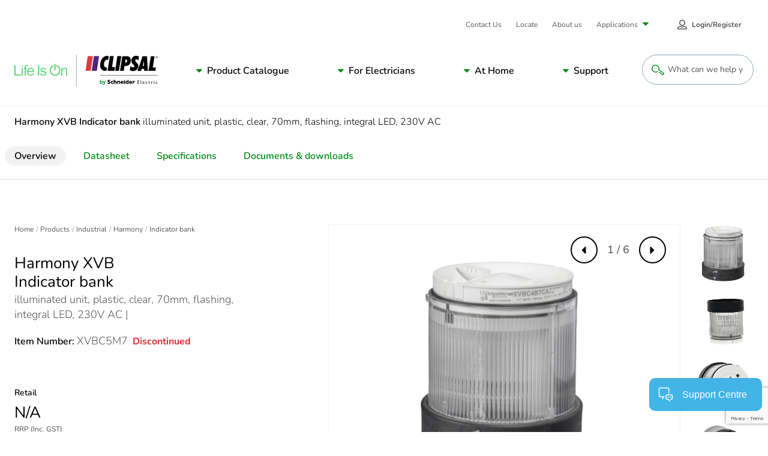

--- FILE ---
content_type: text/html; charset=utf-8
request_url: https://www.google.com/recaptcha/api2/anchor?ar=1&k=6LeIqwsfAAAAAKx8mSMwGSXavfsQdAw-6NsO4nU0&co=aHR0cHM6Ly93d3cuY2xpcHNhbC5jb206NDQz&hl=en&v=PoyoqOPhxBO7pBk68S4YbpHZ&size=invisible&anchor-ms=20000&execute-ms=30000&cb=thd4pd9ef6gj
body_size: 48631
content:
<!DOCTYPE HTML><html dir="ltr" lang="en"><head><meta http-equiv="Content-Type" content="text/html; charset=UTF-8">
<meta http-equiv="X-UA-Compatible" content="IE=edge">
<title>reCAPTCHA</title>
<style type="text/css">
/* cyrillic-ext */
@font-face {
  font-family: 'Roboto';
  font-style: normal;
  font-weight: 400;
  font-stretch: 100%;
  src: url(//fonts.gstatic.com/s/roboto/v48/KFO7CnqEu92Fr1ME7kSn66aGLdTylUAMa3GUBHMdazTgWw.woff2) format('woff2');
  unicode-range: U+0460-052F, U+1C80-1C8A, U+20B4, U+2DE0-2DFF, U+A640-A69F, U+FE2E-FE2F;
}
/* cyrillic */
@font-face {
  font-family: 'Roboto';
  font-style: normal;
  font-weight: 400;
  font-stretch: 100%;
  src: url(//fonts.gstatic.com/s/roboto/v48/KFO7CnqEu92Fr1ME7kSn66aGLdTylUAMa3iUBHMdazTgWw.woff2) format('woff2');
  unicode-range: U+0301, U+0400-045F, U+0490-0491, U+04B0-04B1, U+2116;
}
/* greek-ext */
@font-face {
  font-family: 'Roboto';
  font-style: normal;
  font-weight: 400;
  font-stretch: 100%;
  src: url(//fonts.gstatic.com/s/roboto/v48/KFO7CnqEu92Fr1ME7kSn66aGLdTylUAMa3CUBHMdazTgWw.woff2) format('woff2');
  unicode-range: U+1F00-1FFF;
}
/* greek */
@font-face {
  font-family: 'Roboto';
  font-style: normal;
  font-weight: 400;
  font-stretch: 100%;
  src: url(//fonts.gstatic.com/s/roboto/v48/KFO7CnqEu92Fr1ME7kSn66aGLdTylUAMa3-UBHMdazTgWw.woff2) format('woff2');
  unicode-range: U+0370-0377, U+037A-037F, U+0384-038A, U+038C, U+038E-03A1, U+03A3-03FF;
}
/* math */
@font-face {
  font-family: 'Roboto';
  font-style: normal;
  font-weight: 400;
  font-stretch: 100%;
  src: url(//fonts.gstatic.com/s/roboto/v48/KFO7CnqEu92Fr1ME7kSn66aGLdTylUAMawCUBHMdazTgWw.woff2) format('woff2');
  unicode-range: U+0302-0303, U+0305, U+0307-0308, U+0310, U+0312, U+0315, U+031A, U+0326-0327, U+032C, U+032F-0330, U+0332-0333, U+0338, U+033A, U+0346, U+034D, U+0391-03A1, U+03A3-03A9, U+03B1-03C9, U+03D1, U+03D5-03D6, U+03F0-03F1, U+03F4-03F5, U+2016-2017, U+2034-2038, U+203C, U+2040, U+2043, U+2047, U+2050, U+2057, U+205F, U+2070-2071, U+2074-208E, U+2090-209C, U+20D0-20DC, U+20E1, U+20E5-20EF, U+2100-2112, U+2114-2115, U+2117-2121, U+2123-214F, U+2190, U+2192, U+2194-21AE, U+21B0-21E5, U+21F1-21F2, U+21F4-2211, U+2213-2214, U+2216-22FF, U+2308-230B, U+2310, U+2319, U+231C-2321, U+2336-237A, U+237C, U+2395, U+239B-23B7, U+23D0, U+23DC-23E1, U+2474-2475, U+25AF, U+25B3, U+25B7, U+25BD, U+25C1, U+25CA, U+25CC, U+25FB, U+266D-266F, U+27C0-27FF, U+2900-2AFF, U+2B0E-2B11, U+2B30-2B4C, U+2BFE, U+3030, U+FF5B, U+FF5D, U+1D400-1D7FF, U+1EE00-1EEFF;
}
/* symbols */
@font-face {
  font-family: 'Roboto';
  font-style: normal;
  font-weight: 400;
  font-stretch: 100%;
  src: url(//fonts.gstatic.com/s/roboto/v48/KFO7CnqEu92Fr1ME7kSn66aGLdTylUAMaxKUBHMdazTgWw.woff2) format('woff2');
  unicode-range: U+0001-000C, U+000E-001F, U+007F-009F, U+20DD-20E0, U+20E2-20E4, U+2150-218F, U+2190, U+2192, U+2194-2199, U+21AF, U+21E6-21F0, U+21F3, U+2218-2219, U+2299, U+22C4-22C6, U+2300-243F, U+2440-244A, U+2460-24FF, U+25A0-27BF, U+2800-28FF, U+2921-2922, U+2981, U+29BF, U+29EB, U+2B00-2BFF, U+4DC0-4DFF, U+FFF9-FFFB, U+10140-1018E, U+10190-1019C, U+101A0, U+101D0-101FD, U+102E0-102FB, U+10E60-10E7E, U+1D2C0-1D2D3, U+1D2E0-1D37F, U+1F000-1F0FF, U+1F100-1F1AD, U+1F1E6-1F1FF, U+1F30D-1F30F, U+1F315, U+1F31C, U+1F31E, U+1F320-1F32C, U+1F336, U+1F378, U+1F37D, U+1F382, U+1F393-1F39F, U+1F3A7-1F3A8, U+1F3AC-1F3AF, U+1F3C2, U+1F3C4-1F3C6, U+1F3CA-1F3CE, U+1F3D4-1F3E0, U+1F3ED, U+1F3F1-1F3F3, U+1F3F5-1F3F7, U+1F408, U+1F415, U+1F41F, U+1F426, U+1F43F, U+1F441-1F442, U+1F444, U+1F446-1F449, U+1F44C-1F44E, U+1F453, U+1F46A, U+1F47D, U+1F4A3, U+1F4B0, U+1F4B3, U+1F4B9, U+1F4BB, U+1F4BF, U+1F4C8-1F4CB, U+1F4D6, U+1F4DA, U+1F4DF, U+1F4E3-1F4E6, U+1F4EA-1F4ED, U+1F4F7, U+1F4F9-1F4FB, U+1F4FD-1F4FE, U+1F503, U+1F507-1F50B, U+1F50D, U+1F512-1F513, U+1F53E-1F54A, U+1F54F-1F5FA, U+1F610, U+1F650-1F67F, U+1F687, U+1F68D, U+1F691, U+1F694, U+1F698, U+1F6AD, U+1F6B2, U+1F6B9-1F6BA, U+1F6BC, U+1F6C6-1F6CF, U+1F6D3-1F6D7, U+1F6E0-1F6EA, U+1F6F0-1F6F3, U+1F6F7-1F6FC, U+1F700-1F7FF, U+1F800-1F80B, U+1F810-1F847, U+1F850-1F859, U+1F860-1F887, U+1F890-1F8AD, U+1F8B0-1F8BB, U+1F8C0-1F8C1, U+1F900-1F90B, U+1F93B, U+1F946, U+1F984, U+1F996, U+1F9E9, U+1FA00-1FA6F, U+1FA70-1FA7C, U+1FA80-1FA89, U+1FA8F-1FAC6, U+1FACE-1FADC, U+1FADF-1FAE9, U+1FAF0-1FAF8, U+1FB00-1FBFF;
}
/* vietnamese */
@font-face {
  font-family: 'Roboto';
  font-style: normal;
  font-weight: 400;
  font-stretch: 100%;
  src: url(//fonts.gstatic.com/s/roboto/v48/KFO7CnqEu92Fr1ME7kSn66aGLdTylUAMa3OUBHMdazTgWw.woff2) format('woff2');
  unicode-range: U+0102-0103, U+0110-0111, U+0128-0129, U+0168-0169, U+01A0-01A1, U+01AF-01B0, U+0300-0301, U+0303-0304, U+0308-0309, U+0323, U+0329, U+1EA0-1EF9, U+20AB;
}
/* latin-ext */
@font-face {
  font-family: 'Roboto';
  font-style: normal;
  font-weight: 400;
  font-stretch: 100%;
  src: url(//fonts.gstatic.com/s/roboto/v48/KFO7CnqEu92Fr1ME7kSn66aGLdTylUAMa3KUBHMdazTgWw.woff2) format('woff2');
  unicode-range: U+0100-02BA, U+02BD-02C5, U+02C7-02CC, U+02CE-02D7, U+02DD-02FF, U+0304, U+0308, U+0329, U+1D00-1DBF, U+1E00-1E9F, U+1EF2-1EFF, U+2020, U+20A0-20AB, U+20AD-20C0, U+2113, U+2C60-2C7F, U+A720-A7FF;
}
/* latin */
@font-face {
  font-family: 'Roboto';
  font-style: normal;
  font-weight: 400;
  font-stretch: 100%;
  src: url(//fonts.gstatic.com/s/roboto/v48/KFO7CnqEu92Fr1ME7kSn66aGLdTylUAMa3yUBHMdazQ.woff2) format('woff2');
  unicode-range: U+0000-00FF, U+0131, U+0152-0153, U+02BB-02BC, U+02C6, U+02DA, U+02DC, U+0304, U+0308, U+0329, U+2000-206F, U+20AC, U+2122, U+2191, U+2193, U+2212, U+2215, U+FEFF, U+FFFD;
}
/* cyrillic-ext */
@font-face {
  font-family: 'Roboto';
  font-style: normal;
  font-weight: 500;
  font-stretch: 100%;
  src: url(//fonts.gstatic.com/s/roboto/v48/KFO7CnqEu92Fr1ME7kSn66aGLdTylUAMa3GUBHMdazTgWw.woff2) format('woff2');
  unicode-range: U+0460-052F, U+1C80-1C8A, U+20B4, U+2DE0-2DFF, U+A640-A69F, U+FE2E-FE2F;
}
/* cyrillic */
@font-face {
  font-family: 'Roboto';
  font-style: normal;
  font-weight: 500;
  font-stretch: 100%;
  src: url(//fonts.gstatic.com/s/roboto/v48/KFO7CnqEu92Fr1ME7kSn66aGLdTylUAMa3iUBHMdazTgWw.woff2) format('woff2');
  unicode-range: U+0301, U+0400-045F, U+0490-0491, U+04B0-04B1, U+2116;
}
/* greek-ext */
@font-face {
  font-family: 'Roboto';
  font-style: normal;
  font-weight: 500;
  font-stretch: 100%;
  src: url(//fonts.gstatic.com/s/roboto/v48/KFO7CnqEu92Fr1ME7kSn66aGLdTylUAMa3CUBHMdazTgWw.woff2) format('woff2');
  unicode-range: U+1F00-1FFF;
}
/* greek */
@font-face {
  font-family: 'Roboto';
  font-style: normal;
  font-weight: 500;
  font-stretch: 100%;
  src: url(//fonts.gstatic.com/s/roboto/v48/KFO7CnqEu92Fr1ME7kSn66aGLdTylUAMa3-UBHMdazTgWw.woff2) format('woff2');
  unicode-range: U+0370-0377, U+037A-037F, U+0384-038A, U+038C, U+038E-03A1, U+03A3-03FF;
}
/* math */
@font-face {
  font-family: 'Roboto';
  font-style: normal;
  font-weight: 500;
  font-stretch: 100%;
  src: url(//fonts.gstatic.com/s/roboto/v48/KFO7CnqEu92Fr1ME7kSn66aGLdTylUAMawCUBHMdazTgWw.woff2) format('woff2');
  unicode-range: U+0302-0303, U+0305, U+0307-0308, U+0310, U+0312, U+0315, U+031A, U+0326-0327, U+032C, U+032F-0330, U+0332-0333, U+0338, U+033A, U+0346, U+034D, U+0391-03A1, U+03A3-03A9, U+03B1-03C9, U+03D1, U+03D5-03D6, U+03F0-03F1, U+03F4-03F5, U+2016-2017, U+2034-2038, U+203C, U+2040, U+2043, U+2047, U+2050, U+2057, U+205F, U+2070-2071, U+2074-208E, U+2090-209C, U+20D0-20DC, U+20E1, U+20E5-20EF, U+2100-2112, U+2114-2115, U+2117-2121, U+2123-214F, U+2190, U+2192, U+2194-21AE, U+21B0-21E5, U+21F1-21F2, U+21F4-2211, U+2213-2214, U+2216-22FF, U+2308-230B, U+2310, U+2319, U+231C-2321, U+2336-237A, U+237C, U+2395, U+239B-23B7, U+23D0, U+23DC-23E1, U+2474-2475, U+25AF, U+25B3, U+25B7, U+25BD, U+25C1, U+25CA, U+25CC, U+25FB, U+266D-266F, U+27C0-27FF, U+2900-2AFF, U+2B0E-2B11, U+2B30-2B4C, U+2BFE, U+3030, U+FF5B, U+FF5D, U+1D400-1D7FF, U+1EE00-1EEFF;
}
/* symbols */
@font-face {
  font-family: 'Roboto';
  font-style: normal;
  font-weight: 500;
  font-stretch: 100%;
  src: url(//fonts.gstatic.com/s/roboto/v48/KFO7CnqEu92Fr1ME7kSn66aGLdTylUAMaxKUBHMdazTgWw.woff2) format('woff2');
  unicode-range: U+0001-000C, U+000E-001F, U+007F-009F, U+20DD-20E0, U+20E2-20E4, U+2150-218F, U+2190, U+2192, U+2194-2199, U+21AF, U+21E6-21F0, U+21F3, U+2218-2219, U+2299, U+22C4-22C6, U+2300-243F, U+2440-244A, U+2460-24FF, U+25A0-27BF, U+2800-28FF, U+2921-2922, U+2981, U+29BF, U+29EB, U+2B00-2BFF, U+4DC0-4DFF, U+FFF9-FFFB, U+10140-1018E, U+10190-1019C, U+101A0, U+101D0-101FD, U+102E0-102FB, U+10E60-10E7E, U+1D2C0-1D2D3, U+1D2E0-1D37F, U+1F000-1F0FF, U+1F100-1F1AD, U+1F1E6-1F1FF, U+1F30D-1F30F, U+1F315, U+1F31C, U+1F31E, U+1F320-1F32C, U+1F336, U+1F378, U+1F37D, U+1F382, U+1F393-1F39F, U+1F3A7-1F3A8, U+1F3AC-1F3AF, U+1F3C2, U+1F3C4-1F3C6, U+1F3CA-1F3CE, U+1F3D4-1F3E0, U+1F3ED, U+1F3F1-1F3F3, U+1F3F5-1F3F7, U+1F408, U+1F415, U+1F41F, U+1F426, U+1F43F, U+1F441-1F442, U+1F444, U+1F446-1F449, U+1F44C-1F44E, U+1F453, U+1F46A, U+1F47D, U+1F4A3, U+1F4B0, U+1F4B3, U+1F4B9, U+1F4BB, U+1F4BF, U+1F4C8-1F4CB, U+1F4D6, U+1F4DA, U+1F4DF, U+1F4E3-1F4E6, U+1F4EA-1F4ED, U+1F4F7, U+1F4F9-1F4FB, U+1F4FD-1F4FE, U+1F503, U+1F507-1F50B, U+1F50D, U+1F512-1F513, U+1F53E-1F54A, U+1F54F-1F5FA, U+1F610, U+1F650-1F67F, U+1F687, U+1F68D, U+1F691, U+1F694, U+1F698, U+1F6AD, U+1F6B2, U+1F6B9-1F6BA, U+1F6BC, U+1F6C6-1F6CF, U+1F6D3-1F6D7, U+1F6E0-1F6EA, U+1F6F0-1F6F3, U+1F6F7-1F6FC, U+1F700-1F7FF, U+1F800-1F80B, U+1F810-1F847, U+1F850-1F859, U+1F860-1F887, U+1F890-1F8AD, U+1F8B0-1F8BB, U+1F8C0-1F8C1, U+1F900-1F90B, U+1F93B, U+1F946, U+1F984, U+1F996, U+1F9E9, U+1FA00-1FA6F, U+1FA70-1FA7C, U+1FA80-1FA89, U+1FA8F-1FAC6, U+1FACE-1FADC, U+1FADF-1FAE9, U+1FAF0-1FAF8, U+1FB00-1FBFF;
}
/* vietnamese */
@font-face {
  font-family: 'Roboto';
  font-style: normal;
  font-weight: 500;
  font-stretch: 100%;
  src: url(//fonts.gstatic.com/s/roboto/v48/KFO7CnqEu92Fr1ME7kSn66aGLdTylUAMa3OUBHMdazTgWw.woff2) format('woff2');
  unicode-range: U+0102-0103, U+0110-0111, U+0128-0129, U+0168-0169, U+01A0-01A1, U+01AF-01B0, U+0300-0301, U+0303-0304, U+0308-0309, U+0323, U+0329, U+1EA0-1EF9, U+20AB;
}
/* latin-ext */
@font-face {
  font-family: 'Roboto';
  font-style: normal;
  font-weight: 500;
  font-stretch: 100%;
  src: url(//fonts.gstatic.com/s/roboto/v48/KFO7CnqEu92Fr1ME7kSn66aGLdTylUAMa3KUBHMdazTgWw.woff2) format('woff2');
  unicode-range: U+0100-02BA, U+02BD-02C5, U+02C7-02CC, U+02CE-02D7, U+02DD-02FF, U+0304, U+0308, U+0329, U+1D00-1DBF, U+1E00-1E9F, U+1EF2-1EFF, U+2020, U+20A0-20AB, U+20AD-20C0, U+2113, U+2C60-2C7F, U+A720-A7FF;
}
/* latin */
@font-face {
  font-family: 'Roboto';
  font-style: normal;
  font-weight: 500;
  font-stretch: 100%;
  src: url(//fonts.gstatic.com/s/roboto/v48/KFO7CnqEu92Fr1ME7kSn66aGLdTylUAMa3yUBHMdazQ.woff2) format('woff2');
  unicode-range: U+0000-00FF, U+0131, U+0152-0153, U+02BB-02BC, U+02C6, U+02DA, U+02DC, U+0304, U+0308, U+0329, U+2000-206F, U+20AC, U+2122, U+2191, U+2193, U+2212, U+2215, U+FEFF, U+FFFD;
}
/* cyrillic-ext */
@font-face {
  font-family: 'Roboto';
  font-style: normal;
  font-weight: 900;
  font-stretch: 100%;
  src: url(//fonts.gstatic.com/s/roboto/v48/KFO7CnqEu92Fr1ME7kSn66aGLdTylUAMa3GUBHMdazTgWw.woff2) format('woff2');
  unicode-range: U+0460-052F, U+1C80-1C8A, U+20B4, U+2DE0-2DFF, U+A640-A69F, U+FE2E-FE2F;
}
/* cyrillic */
@font-face {
  font-family: 'Roboto';
  font-style: normal;
  font-weight: 900;
  font-stretch: 100%;
  src: url(//fonts.gstatic.com/s/roboto/v48/KFO7CnqEu92Fr1ME7kSn66aGLdTylUAMa3iUBHMdazTgWw.woff2) format('woff2');
  unicode-range: U+0301, U+0400-045F, U+0490-0491, U+04B0-04B1, U+2116;
}
/* greek-ext */
@font-face {
  font-family: 'Roboto';
  font-style: normal;
  font-weight: 900;
  font-stretch: 100%;
  src: url(//fonts.gstatic.com/s/roboto/v48/KFO7CnqEu92Fr1ME7kSn66aGLdTylUAMa3CUBHMdazTgWw.woff2) format('woff2');
  unicode-range: U+1F00-1FFF;
}
/* greek */
@font-face {
  font-family: 'Roboto';
  font-style: normal;
  font-weight: 900;
  font-stretch: 100%;
  src: url(//fonts.gstatic.com/s/roboto/v48/KFO7CnqEu92Fr1ME7kSn66aGLdTylUAMa3-UBHMdazTgWw.woff2) format('woff2');
  unicode-range: U+0370-0377, U+037A-037F, U+0384-038A, U+038C, U+038E-03A1, U+03A3-03FF;
}
/* math */
@font-face {
  font-family: 'Roboto';
  font-style: normal;
  font-weight: 900;
  font-stretch: 100%;
  src: url(//fonts.gstatic.com/s/roboto/v48/KFO7CnqEu92Fr1ME7kSn66aGLdTylUAMawCUBHMdazTgWw.woff2) format('woff2');
  unicode-range: U+0302-0303, U+0305, U+0307-0308, U+0310, U+0312, U+0315, U+031A, U+0326-0327, U+032C, U+032F-0330, U+0332-0333, U+0338, U+033A, U+0346, U+034D, U+0391-03A1, U+03A3-03A9, U+03B1-03C9, U+03D1, U+03D5-03D6, U+03F0-03F1, U+03F4-03F5, U+2016-2017, U+2034-2038, U+203C, U+2040, U+2043, U+2047, U+2050, U+2057, U+205F, U+2070-2071, U+2074-208E, U+2090-209C, U+20D0-20DC, U+20E1, U+20E5-20EF, U+2100-2112, U+2114-2115, U+2117-2121, U+2123-214F, U+2190, U+2192, U+2194-21AE, U+21B0-21E5, U+21F1-21F2, U+21F4-2211, U+2213-2214, U+2216-22FF, U+2308-230B, U+2310, U+2319, U+231C-2321, U+2336-237A, U+237C, U+2395, U+239B-23B7, U+23D0, U+23DC-23E1, U+2474-2475, U+25AF, U+25B3, U+25B7, U+25BD, U+25C1, U+25CA, U+25CC, U+25FB, U+266D-266F, U+27C0-27FF, U+2900-2AFF, U+2B0E-2B11, U+2B30-2B4C, U+2BFE, U+3030, U+FF5B, U+FF5D, U+1D400-1D7FF, U+1EE00-1EEFF;
}
/* symbols */
@font-face {
  font-family: 'Roboto';
  font-style: normal;
  font-weight: 900;
  font-stretch: 100%;
  src: url(//fonts.gstatic.com/s/roboto/v48/KFO7CnqEu92Fr1ME7kSn66aGLdTylUAMaxKUBHMdazTgWw.woff2) format('woff2');
  unicode-range: U+0001-000C, U+000E-001F, U+007F-009F, U+20DD-20E0, U+20E2-20E4, U+2150-218F, U+2190, U+2192, U+2194-2199, U+21AF, U+21E6-21F0, U+21F3, U+2218-2219, U+2299, U+22C4-22C6, U+2300-243F, U+2440-244A, U+2460-24FF, U+25A0-27BF, U+2800-28FF, U+2921-2922, U+2981, U+29BF, U+29EB, U+2B00-2BFF, U+4DC0-4DFF, U+FFF9-FFFB, U+10140-1018E, U+10190-1019C, U+101A0, U+101D0-101FD, U+102E0-102FB, U+10E60-10E7E, U+1D2C0-1D2D3, U+1D2E0-1D37F, U+1F000-1F0FF, U+1F100-1F1AD, U+1F1E6-1F1FF, U+1F30D-1F30F, U+1F315, U+1F31C, U+1F31E, U+1F320-1F32C, U+1F336, U+1F378, U+1F37D, U+1F382, U+1F393-1F39F, U+1F3A7-1F3A8, U+1F3AC-1F3AF, U+1F3C2, U+1F3C4-1F3C6, U+1F3CA-1F3CE, U+1F3D4-1F3E0, U+1F3ED, U+1F3F1-1F3F3, U+1F3F5-1F3F7, U+1F408, U+1F415, U+1F41F, U+1F426, U+1F43F, U+1F441-1F442, U+1F444, U+1F446-1F449, U+1F44C-1F44E, U+1F453, U+1F46A, U+1F47D, U+1F4A3, U+1F4B0, U+1F4B3, U+1F4B9, U+1F4BB, U+1F4BF, U+1F4C8-1F4CB, U+1F4D6, U+1F4DA, U+1F4DF, U+1F4E3-1F4E6, U+1F4EA-1F4ED, U+1F4F7, U+1F4F9-1F4FB, U+1F4FD-1F4FE, U+1F503, U+1F507-1F50B, U+1F50D, U+1F512-1F513, U+1F53E-1F54A, U+1F54F-1F5FA, U+1F610, U+1F650-1F67F, U+1F687, U+1F68D, U+1F691, U+1F694, U+1F698, U+1F6AD, U+1F6B2, U+1F6B9-1F6BA, U+1F6BC, U+1F6C6-1F6CF, U+1F6D3-1F6D7, U+1F6E0-1F6EA, U+1F6F0-1F6F3, U+1F6F7-1F6FC, U+1F700-1F7FF, U+1F800-1F80B, U+1F810-1F847, U+1F850-1F859, U+1F860-1F887, U+1F890-1F8AD, U+1F8B0-1F8BB, U+1F8C0-1F8C1, U+1F900-1F90B, U+1F93B, U+1F946, U+1F984, U+1F996, U+1F9E9, U+1FA00-1FA6F, U+1FA70-1FA7C, U+1FA80-1FA89, U+1FA8F-1FAC6, U+1FACE-1FADC, U+1FADF-1FAE9, U+1FAF0-1FAF8, U+1FB00-1FBFF;
}
/* vietnamese */
@font-face {
  font-family: 'Roboto';
  font-style: normal;
  font-weight: 900;
  font-stretch: 100%;
  src: url(//fonts.gstatic.com/s/roboto/v48/KFO7CnqEu92Fr1ME7kSn66aGLdTylUAMa3OUBHMdazTgWw.woff2) format('woff2');
  unicode-range: U+0102-0103, U+0110-0111, U+0128-0129, U+0168-0169, U+01A0-01A1, U+01AF-01B0, U+0300-0301, U+0303-0304, U+0308-0309, U+0323, U+0329, U+1EA0-1EF9, U+20AB;
}
/* latin-ext */
@font-face {
  font-family: 'Roboto';
  font-style: normal;
  font-weight: 900;
  font-stretch: 100%;
  src: url(//fonts.gstatic.com/s/roboto/v48/KFO7CnqEu92Fr1ME7kSn66aGLdTylUAMa3KUBHMdazTgWw.woff2) format('woff2');
  unicode-range: U+0100-02BA, U+02BD-02C5, U+02C7-02CC, U+02CE-02D7, U+02DD-02FF, U+0304, U+0308, U+0329, U+1D00-1DBF, U+1E00-1E9F, U+1EF2-1EFF, U+2020, U+20A0-20AB, U+20AD-20C0, U+2113, U+2C60-2C7F, U+A720-A7FF;
}
/* latin */
@font-face {
  font-family: 'Roboto';
  font-style: normal;
  font-weight: 900;
  font-stretch: 100%;
  src: url(//fonts.gstatic.com/s/roboto/v48/KFO7CnqEu92Fr1ME7kSn66aGLdTylUAMa3yUBHMdazQ.woff2) format('woff2');
  unicode-range: U+0000-00FF, U+0131, U+0152-0153, U+02BB-02BC, U+02C6, U+02DA, U+02DC, U+0304, U+0308, U+0329, U+2000-206F, U+20AC, U+2122, U+2191, U+2193, U+2212, U+2215, U+FEFF, U+FFFD;
}

</style>
<link rel="stylesheet" type="text/css" href="https://www.gstatic.com/recaptcha/releases/PoyoqOPhxBO7pBk68S4YbpHZ/styles__ltr.css">
<script nonce="fqsKJcOzrlxS8T4HbxGmMw" type="text/javascript">window['__recaptcha_api'] = 'https://www.google.com/recaptcha/api2/';</script>
<script type="text/javascript" src="https://www.gstatic.com/recaptcha/releases/PoyoqOPhxBO7pBk68S4YbpHZ/recaptcha__en.js" nonce="fqsKJcOzrlxS8T4HbxGmMw">
      
    </script></head>
<body><div id="rc-anchor-alert" class="rc-anchor-alert"></div>
<input type="hidden" id="recaptcha-token" value="[base64]">
<script type="text/javascript" nonce="fqsKJcOzrlxS8T4HbxGmMw">
      recaptcha.anchor.Main.init("[\x22ainput\x22,[\x22bgdata\x22,\x22\x22,\[base64]/[base64]/MjU1Ong/[base64]/[base64]/[base64]/[base64]/[base64]/[base64]/[base64]/[base64]/[base64]/[base64]/[base64]/[base64]/[base64]/[base64]/[base64]\\u003d\x22,\[base64]\\u003d\x22,\x22wrlAw50XLCnDvn8ieMKTwoEywqbDkiDChAzDqRTCg8OFwpfCnsOddw85ScOdw7DDoMOQw4HCu8OkJXLCjlnDvcOLZsKNw5N/wqHCk8OLwqpAw6BgQy0Hw4rCgsOOA8Orw6lYwoLDrHnClxvCi8Omw7HDrcO5e8KCwrIEwqbCq8OwwoFEwoHDqBXDiAjDolUGwrTCjlTCiCZicsKtXsO1w7tDw43DlsOLZMKiBmRjasOvw4fDjMO/w57DjcKlw47Ci8OmO8KYRRvCnlDDhcOLwojCp8O1w5jCsMKXA8Oxw4M3Xm1/NVDDo8O5KcOAwopYw6YKw53DpsKOw6c2wrTDmcKVXsOUw4Bhw5YtC8OwdQ7Cu3/[base64]/[base64]/wonDjcOkKMKzw6vCosKZw7VsQnFNwrbCjybCvMKiwrLCr8KCHMOOwqXCkjFqw5DCkWgAwpfCqV4xwqEgwoPDhnETwrEnw43CvcOpZTHDjFDCnSHCpTkEw7LDnknDvhTDjm3Cp8K9w7rCiUYbTMOFwo/[base64]/DgsKPw67DizsqYsO2VsK4ORzDiAvDrnLDlsOIfB7CrQ96wqJNw5DCm8KxFF1iwrQgw6XCuF/CnX7DkivDi8OadQHCq0IeHxwCw4Jcw7DCu8O0cDRQw6gpaXEPTH8XMx/DpsKIwp/[base64]/CvnNNTcOSdsKfGgZWCmrDtMKww7/[base64]/CjybDv8KmOcOObEIkw4PDnx9gwp5xZMOzABLDrcO6w6QdwofDsMKRXMOTwqxHEsK4esOCw5MSwp1aw6fCh8K8woUlwrTDtMKMwo3DsMOdPsK0w4hQVwp9FcKvWGDDvWrDvTHCk8KORlEvwodQw7sUwqzCshNFw6fClMKOwrUvNsOgwr/DpjYSwoA8YkLCk2ojw5BMMDNFQnvDg38YMVxAw5hQw6RJw6TDk8OEw7fDp33DizluwrPClGVKCiXCmMOSUh8bw65xSQ3CpMOxwpvDo2HDjsKnwo4hw6HDtsOGT8Ksw41xwpDDlcOoW8OoP8Kdw4PDrhvDkcKRIMKaw7RfwrdCUMOEw4QmwrEpw7/CgRXDuHXDvyw7YMK9YsKlMcKyw5A5RGYmd8OrcnHCuHprIcKgwqM8Ox0uwqvDqW3DqcOLfcOdwq/DkFjDk8Omw7LCkk8vw5fCoHHDgsOBw5xKSsKrEMOYw4bCo0Z/LcK9w48QIsO5w6tiwq1sA0hewp3CoMObwpkMecOXw7LClixqZcOiw4c9A8KKwpNtF8OXwpfChkPCj8OqZ8OzEXPDnhI1w47Cjm/DvEAsw5dAZCRETBdUw7NjZjJWw6DDrxx6B8O0ecKbMAd8EhLDh8Klwo51wrPDh3AQw7DCoABlNsK+bMKGRnvCmk3DpcKZMcKLwpPDo8OwPMKKYcKZDjM5w4N8wpzCiQxyW8OVwoYJwq/CjMK/ACjDosOqwrlTOlLCog1vwqrDgW/[base64]/CpSYpIiB7PMOFQ8KDXMKtwq1TwofCv8KkBCTCm8KpwoV2wpMIwqrChUEUw5VFZAJsw7HCpkNtCzcCwrvDv30VaWvDusOjVTrCm8OuwpIww7ZTYsOReCFLTsOlHFVXw6l/wqQAw4vDp8OKw4UBGStkwq9WccOqwrfCmFtMfzZuwrcxJ3XDp8KUwqRIwogqworDmcKow7chwpxuwprDs8Odw4nCtU/[base64]/DpcKITRNFw7DCqStFwpZNI8KpUsKiwqPCtmLDtcOGWMK5wqUbEVzDu8Oow6E8wpIkw7DDgcOeRcKvMzNZe8O+w7HCnMOkwrkUTcOWw7jCjsKqfl4DRcKbw7w9wpx9dMO5w7Ydw4occ8Ohw68owr1pLMO/[base64]/[base64]/DgsOQQ8Kxw4jCnQRWSl7CnmgCw44ww7LCij9xXg9NworCpDovQ30hB8OLHMO9w6dhw7fDnD7Dkk1nw5PDvxkHw4vCpgE6FcO1woFDw5LDrcOWw4XCsMKiKMOvw5XDs1YPw7l8w4tkJsKnEcKFwoIdV8OUwogXwpQHF8OAw457EQvDj8KNw4wswoUUesKUGcO1wo/CksOHZxMnciTChBnCrDfDj8KHdMK+wonCl8OZRwQvNUzCiQQEVAhibMODw6Y6wqtkeG0gZcO/[base64]/wpHDksKFw5vDgVM5fVrCr1BTwrzDisOkQB3CjMOUc8KfN8OUwpbCmj1HwrjDhkwCV2/DmcOzekp3NggZwowCw4RKAMKgTMKUTT8+BQLDm8KIWDNwwr8Xw5s3C8OXcAACwpfDtH9rwr7Dp1Riwp3CksKpewtccWkxJBgdwq/Dm8OgwqRowrLDlQzDo8KDPsKFCk/Dn8KcVMOMwoPChzzCrsOUaMKPTWLClx/DlMOpDAPCuDnDocK1asK0AXkETHVDLlnCnsKtw6ZzwrJwZlJ8w5/CqsOJw63DocKfwoDClWt9f8OvAgrDkBRlw73CnsKFYsO1wr7DuyzDqMKXwpJUNMKXwozDpcOLSScua8KmwrHCuF1bQXx2wo/Dl8OLw7tPIw7CssK/wrjDpcK3wrDCpy4Gw6x/wqnDtjrDicOOPl9KGG83wqFqLsKwwpFaYm/CqcK8wqXDjE01QMK8LsKsw7o8w61qBsKQERHDrQYqV8O4w7pewq8dYixiw4ZPTV/CvG/[base64]/[base64]/Cp8O0UMOiwp9gF1xvNwPDqcKYZhrCjRggBCoDPV7CkTLDpcKvJsKgFcKFayTDpRTCjmTDt2tPw7xxesOGW8OOwq3CkVU3E1PCuMKIGDpDw45SwqM7w7kcGzAkwq4lbGbChgTCgmR7wpvDosKJwqVGw7nDn8OLZWw/aMKeasKiwrJsVMK/w6tjBWMUw4PCgiAYfsOCR8KXJsOSwp0uY8KrwpTChSgUXzMwRMOdLMK6w7gSGQ3DrHQObcO6wrfCjHjCiDx7w5TCiDbCuMKYwrXDj08CA35JLcKCwoM2NsKVwoTDmcKPwrXDvzUqw7RJUlstEMO3w7PDqHkZUsOjw6PCjkY7LWzCsGskX8O4CMKZVh/Dh8OoasK2wpIEwrzDvSzDlyJDP0FtAHfDp8OaFEjDg8KWKcKJD2FdHcKlw4BXGMKaw6dOw5fCnj3Cp8OCcFnDhEHDghzDv8Ozw7xJSsKhwprDnMOrH8O1w5HDq8Ouwqpjwo/DpsOPBzcyw5PDkXwBVi7CvMOGHcOTNBoGZsKiFMO4angow4shNBDCvBPDvQ3CmcKtGcKKJMK0w4N5KHhow6xRFsOua1EhWC/CncOGwrYxU0ZTwr9NwpDDhybDtcOiwpzCp0ocF0oSRElIw4w0wqAGw50hEcKMf8OEScOsRnJebifCqXYRdsOMYAoywqnCkA1kwobDl1XCqHbDnMOPw6TChsOpZ8OPc8KMaW7Djl/DpsOGw7LDq8OhGz3CjcKvfcKRwpnCs2LDgsOjEcKFNmoudSYTVMKzwq/ClwvCocOpDcOiw7LChzvDicKQwr0xwpsPw5sxO8KTBiXDq8Khw5/Ck8OBw6sUw617EkbCiSBGQMO/wrDCt2rCk8KbKsOGS8OXw5FJw6LDh17DjVdBfsKVQcOGVFpwGMKCJcO4wpxFEcOSR17CksKTw5bDicOKaGTDuGoPVcKaDljDlMOWw6gDw7RDfTMDGMOgAcKtw73DvsKQwrTCscKhw5zDkCfCtMK8wqR5MzzCimrChsKTccOuw4zDp2YCw4nDoSktwp7Cu0rDoiVxRMO/wqouw6hzw43CgsOlw7HCmnFlXy/Dr8OhOHpNYsKew587EkzCucOBwr7CtQBKw7ArUkYEwrwPw7/CpsOSwowBwpfCh8OqwrNzw5Bmw5FAIW/DmRpvEBJBw4ADB218LMKRwqLDtCJcRlI/[base64]/[base64]/DsEnDv8OPAcOPbcKqwpxmDMK1X8Ktw4V8wrrDshEjwrNHJMKHwpXDscOMGMOEIMO2OQvCpMK9bcOQw6VZw51pP0Q/[base64]/ChMO3w6dsTsKNw7MeI3Z9wr/CqsOyYzBpclA0wqkOw6dcQcOQJ8Kzw7ssfsKpwq0NwqV9wojCmD8Aw51pw6stE0wYwq3CqBRsScO4w5law6I/[base64]/DgUcSD8Oiw4XDgMOtwoPCo8OYGsOMw5vCsD/DvsOcwrvDgF4OKsKbwpFPwpkxwoFKwqdXwpZ/wo0jAXByRsKrR8Kdw7RKT8KPwpzDm8OGw4DDkcK/QcKQJxXDpsKDVnNQNMO+TRbDq8K7TMOMAwhYIMOKG1FWwrTDqRcfS8Onw5A8w6HCusKhwqrCtcOhw53Cq0LCpX3CisOqPiwyGDYiwp3DikjDt27DtHDChMKowoUqwqoOwpNbGFYNaQbCsAcJwq0Mw65qw7XDoyfDnCjDvsKSE0pQw73DvMO/w6nCmVrCjMK5SMKUw7BGwqAxZTVzZ8Klw63DhMOTwoPCi8KxC8O0bhDDih9Zwr/CrMOEH8KAwqpFwrFzF8OUw5RcQHvCvsO3w7BOTcKdCj3CrMOOdXwsb3AgTn/Csj18MRrDisKQEmxqYsOFT8KRw7/CvGrDv8Osw6ddw7bCuRLCv8KNNGrCkMOma8OKPGPDjTvDqRRnw71uw49VwojCnlfDnMK8BV/[base64]/CnsKowqhwegsmw4pwQxvDosO0wrJlAiXDiBHCtMK/wq9rWTkrwpbCoycKwp8hAQHCk8OQw5nCuEJLw69Fwr7Cuj3DszA9w7TDux3CmsKAw7wWYMKIwo/DvGfCtk3DgcKDwr4KUxgGwpdfw7QIZcOPWsOPwr7CpVnDkmnChcOcTHtDZsKMwovCpMO8w6LDk8KlJmIGAl3DqS3DpsOgc1tRIMKkccOlwoHDj8O2aMK2w5AlWMKXwot5HcOlw6nDqTwlw4rDlsK9EMOnw5krw5Nyw5/CsMKSUcKLwoMdw7bDlMOnFw/Drn5aw6HCv8OgbBrChWTChsKHS8OuPirDrcKIbMO6EyAWwrIUOMKpeVs9wpoMaT1cwosJwp5POsK+BcOLw7h+Ql/DrmvCvh4pwr/DqsKqwoh+ccKWwonDlwHDsTLCpXleScKWw7fCpjnDp8OoPsKsJsK+w7Mdw7hBJUIBMlDDmsOOSGzDi8Kpw5bDn8OZIUopbMKEw7kYwo7Co0BAVxRMwrQ/w7AAJGldeMOgw5lsXn/Cv3/CsD4owpbDksOvw4NNw7fDhzxtw4rCv8KAZ8OwDWc0WFR5w7bDl0jCgXNdQwnDgMOlTMKWw4Usw55CPsKawqLDty7DrQp2w6IEXsOoXsKZw6zCgVxEwoxnWw/Dh8Kiw5bChUPDmMOFwo17w44UOn/[base64]/DHHCjCxdwpwSX2nDnMK7NMOHVMKHwqAnwrHCoxwBw5/[base64]/LyrCisOEEMOvw6ULeFjDlAzCsE7CmsKhwojDpFh7QQoEw5c7JAbDjyNbwqY4FcKYw6HDhmzCksOuw6ovwpzCmMKpCMKOREnCkMOYw6vDg8OKSsOewqDCh8Onw6RUwpgewqgywrHDk8O6woo7wqfDmsK/w4zCsgxHXMOAZMO/[base64]/DuMKmeMOXwpHDlwcDTkXCkA3DlVjCj3YXfTHCg8OjwoIfw5HDkcOvfBTCuTlHaWHDiMKLw4HDjUTDlsKGQlbDkcKRMX5xwpZpwo/DnsOPTUrCksK0Bko6d8KcEzXDhCPDhMOiPlnClg5pFMOKwoPDm8KiK8OmwpzCkTxww6B3wqd6TgDCtsOhcMKJwot9B1ZIGhlBDsKsKCZvUgDCuxMNHR5dwoHCrmvCrsOGw5DCjMOKw75eAB/DmMOFwoIYRTnDksOgXQ5/wpEIZ2xGNcOuworDlMKIw4NVw58GaxnCsk55IcKEw5V6a8Oyw7sYwqV2bsKQw7E2GwEmw5VYc8Onw6RXwpfCuMKqCXzCscKybwsrw7k8w4ldewDCqMOyGnnCr1sFGCkQYic+wrdGHhfDjRXDiMKPDBFpCMK1O8KMwrpaAAbDiFPCnFYow4k/VyHDr8OFwprCvRfDlcOyV8OYw4EbCBNpPDDDrh1fw6TDv8OqBGTDpcKlAldwB8OCwqXCtcKxw7HCmiDCjsOBM3TClcKjw4FIwqLCgBDCu8O9I8O/wpcVJXQ7wrrClQloXB/[base64]/CmcOkw5DDtD5ge8KLwox5PC19O3bCmFYTTcKrw5p0wpcoS27CrnHCnE06wpBow5rDksOSwp7Di8K9Lhpxwr81XMKAT3gTBQfCs3hvUwZ1wrggY1ttB1ZYTWBOQBM8w7tYJVnCrcO8esOGwrrDrSjDmsO8AcOELWt0wrLDkcKBBjkfwrw8T8K6w7fCjS/DsMKLaSTCuMKMwrrDjsOTw516wrTCsMOHT0AJw4PCiUjClB3DskEuFDxCd14/w7/[base64]/[base64]/DvMKvRMKyw4gMw6Ujw5B0UnvDry9ewqABw5AowrrDq8OnNcK8wq7DiSwrw7UVW8OgYH/ChzVqw5g3Kmdhw5bCgnF5csKeWMO+U8KpBcKLSUzCjijDncKEP8KtPAbCv0/ChsKVSsOQwqRNV8KHDsKYw7/DosKjwolOecKTwq/DnQXDgcOHwqfDicK1CWQ7aV/DrEzDpjBTA8KMAzHDgcKHw4o8bi84wp/CmMKOegnCumV+w6zClBFOc8KzacKZw41kwo0TbAoXwpXCgjvCmcKXKC4TcDcrDFjCsMOAeznDtzPCqgESVcOqw4nCq8KWHl5Gw68Iwr3ChW89WWrCtw4Vwq1Qwp9eaGgROcKpwqnCjcOTwrcgw7TDp8Kmcj/CmcONwrFbwr3Cq0PCr8O5NCDCq8KJwqRYw4McwrfCnsOtwpo5w7/DrUXDmMK2wphNExnCqMKoV23DhEZva0fChsKuKsK/XcO4w5V9DMKbw5xxXnJ4JQnClgAoLit/w7tQfFkWdBQvD3gVw78xw5chwqIrwpLClDMew5QBw4tuXcOhw7AaAMK3YMOZw4xZw41LIXpNwqR+FcKLw4NXw5vDs11bw44ubcKNegdnwp/[base64]/[base64]/ChsO7w4jDkMKzHWgNA3URLxPCh8Ojw6DCoMKQw7vDlMOVRcOoDDdpI3Q0wpwURMOFLS3DosKfwpwtw6TCm1g/wrPCgsKZwqzCoAbDucOkw6vDp8OTwr1Nwol4aMKawpDDjMOnBMOhNcOywozCvMOlZW7CpzbDr1TCvcOLw7xMBFlZOMOowqAGc8K3wprDo8OsQRnDusOTUcOvwqTCk8K5VMK8GTweGQrCj8OoXcKHSUVbw73Cgjo/EMOUEBdmwrrDicKWZVfCncK/w756O8OXQsOvwolrw5pje8OPw6EkGjhqVwBaTlfCrMKELMKKaFXDgsKtN8Oce1kBw43CnMOaGsKBQCXCqMOhw454UsKcw7hMwp0QbzU3LcORD13CuBzCk8OzOMObEQHCvsO0wpJDwoEOwqjDucObwqLDpnAmw54twrEqYcKnBMKCbRUMOcKAw7jCm2JTaH/Dn8OGWhpeLMK8ewcLwph4T3rDsMOUCsKzUXrDqTLCqw0uaMOtw4UmagoHC3nDnsO4WVPDgcOXwqR5B8KvwpDDm8ORTMOWR8K0wojCp8K1wqjCmh1Kw4fDicKNYsOiBMKNO8KweEHChGrDtcOXKsOMHCMywoNvwrnCrknDvzAWBcK4SWPCj08iwq8yC2TDvT/DtnfCk13Cq8OZwq/Dq8K0wobCvC7CjnvDksOBw7RDeMKHwoASw6HCthBuwoJ/[base64]/CmkrDhsOXfULDpMKzw7/Dl2XDkkbCgsO5wrBhfsKsWsOnw5XDnHXDow86worDucOBFsO7w5HDv8OfwqdZGsOzwojDm8OCL8KNw4ZRcMKVbw/DlcO7w6DCmyAHw7DDlMKUQUnDkSbDpsOCw6s3w4wIGMOSw6B4acOgJRrCiMK6KU/[base64]/[base64]/wpPCkkZlw6hww6oHwotkw6hCwrPCgsOoRTXClUkuwrtfaF8NwrvCu8KSN8KILT7Cq8OQRcOBw6DDpMOqcsKww4rCv8KzwpR6w5NINcKswpNwwoA/HhZ4cX4tDcKXTV3DosKeecO5SsKNw68Sw6JQShkac8OQworDpQwEPsKmw4LCrcOMwpbCnQoawo7Ct0lgwqEyw7l4w7rDp8O1wqoeVcKxPHAlVwHCknBAw6VhDFxBw4PClMKtw7DCsnY4w5fDucOPCX/[base64]/wpPDilNdwq7Ds8OBfMKEemxOU1ALwpxrUcKwwoLDjGR4DsKJwpoewqoiEnnCjXZpTkg9NjTCrHdpZS3DmC3DhUVDw53Dm0x/w5HCqcOOXWR4wovCosKyw4dIw6hmwqQscsO8wobCjCTCmVLCgFgewrfDu1nDocKbwrAswr8/ZMK0wpzCksOlwqN8w54qw6LDm1HCujdVYBXCgcOFwpvCsMKZLcOgw4vCpHrDr8OcRcKuOm8Dw6XCq8OyP3EnU8K5ATE2wo59wqIbwqBMccODN1LCo8KBw5ETDMKLdDFYw4Erwp/CvT8SeMOyL1HCqMKlEnnCh8OSOApWwqFmw4kyWMKfw5TCiMOoCsOZXjUvwrbDhMO4w4kHa8KBwqp/woLDi397AcOFeQjDpsOXXzLDlmfCi1DCjMK3wpnCg8OuKxjChsKoeCNDw4g6Vj4ow7k5dU3CuTLDlCIxFcOedsKLw47DoxjDvMO4wo/Cl0PDv1vCr1PCncOvwotmw5xBXkxKfsKLwpHCkCvCuMOZwqHCghBrNRJ3SjzCgm1Vw4vDsC9AwpJkL3jChcK3w7rDk8OBTmfCvlPCnMKPNcOPPX8xwqfDpsONwrHCn3E2C8ONKcOewr7Co2zCuT3DpG7CnBnCki12PsKCMlhaYwgqwo9zesOWw4kKSsK4dig5c0/DrQfClcOjIAbCtFRFPMKzLW3DgMOrEELCscO9TsOHDCYuw7rDoMO6WS7Cu8OoU27Dlksewo5LwrlrwpAvwqgWwrt4T3PDu2nDhsONHCcTDQXCu8Kuwrw1NEXCtcOuaxjDqijDmsKSJcKuIsKqI8OEw6pEwq7DsmbCjCHDmxY8w4fChsK7Sxp/w513fMKXScOMw6VUH8OsCWBIQTEawqIGLi/DkQLCv8OuSG3DpMOawp7DhMOYLjMSw7rCncOaw5XClVrCpgYGbzBpBcKXB8O6H8OZV8KawqE1w77CusOyKsKAWg3CjT4cwrwZXsKzwp7DnsKWwpVqwrNIA3zCmW/CmTrDj0LCsyQWwqonA2Q1FV1Ew54WfsKiwr/DtmXCk8KuEkLDrDjCoRHCu35NKG8nQQs0w65gLsK9dsOkwp9+V2zCscO5w5nDkwbCtsO/Eg1xImrDp8KJwoVJw6MWwrnCtX5rfMKMK8K0UWnCmkQ4wqfDusOQwqV2wr9qV8KUw4hlw5R5woYxYcOsw6nCucKtW8O/[base64]/CkcOVw6JOwpN2d3nDiArCrwfCq8OYw7TCjBI0W8K0wpXCvkFnMRXCmCUqwrp1CcKZf3JRaCrDj0Nrw7Zuwr7DgwnDnUEowooCL27CulHCjsOOwoBHZWbDlMKhwqvCp8OJw6k4WcOkUz/DjsKPNA9pwrkxVgFgb8OZFMKsMXbDlCgXd2/[base64]/CvWTCqnzDgMOCP3TDlgfCiypUw4ZzBinCiMKyw44qDsODwqDDj37Cl3jCujNJTcOZQsOrTcOJJhBwDndzw6AywrzDgFEeA8Ohw6zDqMOqwoFNUsOGCsOSw44rw5EyPsK+wpzDgy7DjSLCsMKeSE3CtsKPPcKOwq/CpEYJHz/DmgHCoMOpw5NCZcOdGcKaw6xKw7hvNmTCscKhYsKxMFEFw6HCpHEZw7EhajvCizxWwrlZwp9AwoQSSAHDnyPChcOqwqXCscOpwr/Ds17ChcOVw49bwo5fwpQyP8K6OsO9XcKULADCs8Ozw5HDpy3CncKJwqA0w6TChnHDg8KQwozDlcO4wqXCnsKgdsOPK8O5V2orwpAiw4JzF3/CtEvCoEPCl8Omwp4qPsO2S0IlwpIULcOiMioaw6zCqcKcw4/CtcKyw4BUaMK6wqTDrT3Ck8OKXsOCbATCn8OPLAnCg8KGwrpBwoPDjcKMwrklaWPCs8OCamItw47ColFxwp/DrwAGVHAiw4NywrJMN8OxC2zCjFLDvcO/w5PCgipPw6bDqcOSw5vDuMO7fcO8fU7CjcKLwrzCs8OIw5pGwpfCnDoOV0Jzw5DDjcKbLAsUJsKiw6d/JhrCtsOxFR3Cmh1vw6IBwok7woF8MBRtw7rCrMK/FGDDsxwow77CkRJsdcKDw7vCiMK3w6Nvw50rXcOBMFbDozrDlksAEcKawqYEw4fDgiN9w6l3VsKOw53CuMKCKiPDplF2wr/[base64]/DvsOhI8OoOhFDw57DoyDDicO4ZT49M8OywojDsEY9wpzDhcKiw5paw4vDpw1/LMOue8OLMDHDusKGVGJnwq8gJsO5IU3DmmtUwrxgwrERwrAFQjzDr27ChWLDqiHChV3DkcOVPQJ7aWQKwqXDvkQNw7DCgsKFw7UdwprDrMK/f0Fcwr12w6ZKcsKlDELCpnvCrMKhVFltNWzDhMKqXDHCvm9Bw44mw6E4fAEqHFXCu8K4Zk/[base64]/DmTzDnsKMw5fCi8KNbMKYTHTDjwfCu2DDu8KNwqbDsMOnw5dpw7g2wq3DjhPCscKvwrfDmFbDjMKveFg4wpZIw5xNbcOqwqMVesOJw4jClgXCj2LDgRx6w5VAwovDiyzDucK3K8O8wq/CncKlw6s1EkfDilEHw5xswqtbw5lIwr8pesO0HTHCm8Oqw6vCisO+RkZBwpZDZgoFw5DDqEDDgXMxQcKIKGPDuCjDhsKuw47CqhM3w67DvMKRwrUTPMKMwqXDuDrDunzDukQgwprDu0zDp1EBXsO+LsOvw4jDvS/[base64]/CnlXDnxrCnsK1wqJadyVbw7NHw4XDo8Kww7tLwrLDtDEewpXCosOVAFF0w45xw6ktwqcNwqksc8Opw4xkWTInMGDCimUDNFg/w43CrEZzCVzDojfDpMK/[base64]/[base64]/CusK2TmvDvBB1w53DjS1/[base64]/[base64]/ZMOIw5jCnhRxwrE/M3PDrSbDjcO/w6QWEcOtYsOvwrQZSCDDv8KRwoHDu8KNw4rCoMKoLyTCk8OYK8Kjw6ZHSF1YejnClMKdwrfDkcOawoDCki59OCBkHjPDgMK3bcO2fMKew5LDrcKcwrV/fsOwa8K4w7LCmcOSwpbDgnkbL8KFBB03PsKrw64hZcKFTsKkw6PCssKWZRZbFkDDgcOBesKwFmQvfyjDncK0PWVSI1sMw551w4VYWMOIwoQdw43DlwteZFrCrsKtw7cxwps/eRESw4PCtMKwEcK9UWbCicOaw5PDmsKRw6TDgcOsworCrT3DrMK9wrALwpnCo8KWJG/CrhpzdcKbwpXDqsKKwosDw59racO7w6NIQcO7RMK4wp7DoSoJw4bDp8KBUsK7woJDP3Eswppzw5PCpcOYwo/[base64]/DqUzCtMO8w6bDqsKUCwsfcsOhwrrCkiXDo8KhGXwcw5wzwp7Dh3/DlQR9IMK6w6bCgMONFWnDvMKkYxnDpcOLTQzCgsOXfArCrGU0b8OuSMOfwrfCtMKuwqLCsH/DvcKPwqxRe8OHw5RvwofCqWvDrRbDjcKIPgPCvgHCkcOsLkjDpcO1w7fCpHVlLsOwISPDo8KkfMO5dMKaw4AYwqdQwqnDj8K/wofCqsKPwoQ/wpLCjMO3wrfCtFDDukBgBRhNQRhzw6Z4B8Ocwo98worDiVtLI0DCjXQKw4gSwptJw4HDhhLCvXFFwrHCk2phwrPDoyvCjGBLwqlJw4QZw64UfizCucK2J8ODwpnCtcOdwoB+woN3QhEpQjBCel/CiDAaccOjw53CuS8dOirDtgAgZ8O7w6TDrcOmcMKVw44hwqt9woDDlAdFw7UJBTR1CHpJMMOFAcKIwqBkwq/DmsKwwrpXIsKuwqZKAsOxwpEjLwsqwo1Kw7vCi8OqNMKRwpjDncObwrzCvcOgR093MgrDkmZKCMOWwo/Dky7Dhz/CjxXCtMO2w7gLLCbCpF3CqsKqIsOqw6Ezwq0iw5zCosOjwqZ+WDHCsyAZVSMTw5TDgMKpOcKPwo3DsyBXw7dTHD7DjcOBX8OqOsK3ZMKSw7TCm25Pw6/Cm8KWwqkJwqLCrVjDtMKcTcO4w6wxwoXDiHfCm0cIXwzCmcOUw5B0ExzCoWnDpcO6Y3nDsXkPexXCrSbDocOIwoEKGSsYFcOvw4LDoF9cwprDl8OOwrAVw6Bjw7UFw6slGsK3w6jCnMOnw6h0HA5qQcK3V2fCjsOlNcKzw6IVw6MMw6dbHWo8wrTCgcOPw6fDiXp/w4I4wrMgw7tqwr3CkUTChCDDrMKGaiXDnsOOclHCjsK3LUHDtsORKl1PdVRGwrXDuTUywrEgw6Qsw6Jew45WT3TCr14pTsOaw7vDv8KSa8K/ck3CoV8iwqQCwqrClsKrXl1Vwo/Dm8KIZzHCgsKzw4vCkFbDp8KzwocgZsKcw6hXXSfCqcKnwrfDv2LCjDTDi8KVBl3CjMKDW0LDr8Kuw4A8wpzCgXRfwp/CtlLDmBHDl8OMw5LCmG1mw4/DpcKBw63DtijCoMKNw4HDhcOTUcKwGA8bNsOuampVHXIhw7x/[base64]/w5/DknzDil4gSSlNwr52YsKCw5fCv0/DtcKdw5XDty4oW8O4S8K4S1XCvyjDsxUeWHjDlEBYbcOXFTfCucObw4xtS3PCgjzClCDDnsO0Q8KdIMKbwpvCrsOcwr52B2oxw6zCh8O/[base64]/RSQswrQgRBtww47CsibClR3CkDDCsgVSFMOiWVwnw4Nuwq3Cp8Kxw5TDoMKeSHh/w6rDpyR4w4EPYBl4SiTCqUfCllnCscKMw7Ijw5jDscKAw55QMUovC8OVwqzCsBLCrE7ChcO2AcKdwoHCgXLCpsKxC8KJw5gKPRI+dsOow6pILU/DucO9P8Kdw4PDuVkSXy7CjWMqwqdfw6HDrRLCpTEXwqHCjcK9w4gAwpXDoWgDBsO+e1lFwoB5BcKaTyTChcKOTyfDuXsdwpNjSsKFecO2w4hYRcOdVi7ClglPwoJNw657aj8RYcK5UMKNw4tAQ8KGZcOHOEY3wojDkgfCicK/woxACEMCMSEVw6DCjcOGw43CucK3T3rDlDJ0N8KVwpFSRMOlw7zCvBwuw7nCr8KHEDwBwqAZSsOvL8KVwp4LEU/Dt3tzasOzMS/Ci8KpHcK1QF3CgVzDtcOgJzA0w7lBwpXDmizDgjTChS/Cl8O3wpPCscKCHMO/w7FmK8OOw4gJwplWSsKrO3TCk0QDwr3DrsKSw4/CrHnCiQnCrkpab8OXO8O5IxfCl8Ogw4hbw6xidw3CizzCn8KjwqnCiMKqwqzDvsOZwp7CgHHDlhI+NA/CnAlww5fDpMOcIkIUMyJ0wpXCtsOmw5ERGsO1B8OGF2FewqXCqcOXwprCt8KERmfDncK2wp9sw5/[base64]/SWtXacODwpBMMBNrwpcuwodswo3DusKQw4t1w7dLw5DCggcJUMK6w6LCoMKLw5vDiVDCn8K0LmF2woQMLMKXwrJZEHnDjH3CowkQwpjDnifDpXLCsMKBX8OOwqRewqjCqG7Cv2HDvsKhAiDDgMOAZsKfw53DpiNyYl/DvsOPRXDCoG0zw6fDuMOrSkXDssKawqc8wpdeOsOlK8K0WljCiGvCkhoLw4NYcXfCocKnw6DCnsOrw57CtcOZw5wjwo1owprCmMK+wp/Cm8OTwpQpw4TDhBrCrWtcw7XDusKrw77DpcOtwoXDlMKdFmPCmMKrRBAOBsKncsK6KRDDucK4w7tqwozCvcOmwozCjhxARsKXBMKOwrLCssO9NBfCvRVZw6/DpMK0wo/DgcKIwpIiw4BbwqHDgsOswrfCksKvMsO2cxTDksOELcKMXRjDvMK6KwPCtsOZXkLCpsKHWMO7UsKewpokw6Q0wrw2wq/[base64]/CvBh4Wz9ce8KYF3rCrsO0Y8KdwolxYMKxwolyw6LDusOzw407w407w6kRWsKaw40ocXfCkCIBwq0Gw4/DmcKFAQ5oYsOxVXjDh1jCi11BDBMcwoJTw5/CnQrDjDfDj0ZdwpfCqn/Dv2Fcwo8TwpbDiTHDksK2wrcKBUkfE8K5w5DCucOQw67Do8OwwqTCkiUNZcOiw4Jew4PDvMK0KWljwq3DlhEVZMK0w6XCpsOGPsOfw7cYA8OoIcKFQnhbw7smA8ODw5nDsSzCgcOPQh8DQ2Y+w7bCnBIIw7bDsh5PeMK6wq54ccOFw5/Duw7DvsO3wpDDmXNPOS7DkcKcOwHDi3B5HgDDh8K8wqPDrMOqwqHCgBDChMKGAh7CocKpwrg/w4fDnGJEw6sDRsKlWMO5wpDDjMK/dVN4wqjDgFMTLQxGUsKMwplgbcOCwo3DmVTDnTdtd8OIHkfCv8O2wrHDo8KPwqXDq2dQfAs8XnhhNsKywqtRaFDCj8ODB8KLPDzCnRXDoh/Cr8Ohwq3CojnCq8OEwpjDtcOITcO6E8Kya2rCpVoVVcKUw7bDm8KEwpXDjsKuw69Twowsw5jDtcOuVcK3wr3CtmbCn8KrQnnDjMO8woE9OSHCosK5HMOmAMKEw7XCssKgfUvCjG/Co8Knw7UgwpV1w7dJY30JCTVVwqLCqzDDtTVkYRJsw6ExWSwCG8O/H1BOw6QITiEawoYudMOPdMKmIz3Cl0zDvMK1w4/Djx/CscK8NToCPVnDjMKhwqvDpsO7c8ONOsKPw7bCg17CvcKcHUXCusK7IMOzwqbDvsOUegDDngnDmGHDqMOwdMOYT8OfdsOEwpATPsOJwrjCr8OaBi/[base64]/Cg8Obw5ZidsOYXxxIw47DrXjCuT7CoENDR8Kow4gRdMKuwoxjw5fDhMKuanrCucO/cW3Cnn/DjcO4CcOBw5fCmFsVwpHCoMOyw4/[base64]/wo9twppywrBVwoHDlE3DoUrClCzDsFjCiBVrH8OuCcKKe17DoD/DtTsjIMK2wp3CnMK4w59LQMO8CcOtw6HCtMKSChXDs8OLwpgYwpQCw7zCvMOzKW7CjMKnFMOQw6PDh8KbwoY3w6ElHzLCg8KCUU3DmxzClRZoX05wIMO+w6/CsRJBFHTCvMKuJcO7Y8OqHj1tbmI7UwTCoDTClMKEw5bCmMOMwqwhw73ChBDCowHClyfCgcO0wp3CnMOYwrccwocAHmYMcncMw7/DixzCoB/ClX3Do8KWNAE4V0towp8Jw7p/esK5w7VySmvCicKYw6nCosKDYcODSsKyw6HCjcKywqrDsDDCj8O/w7jDiMKIKUMawrfDucOKwo/DnShmw5jCmcK5w6bCjz8gw7oABMKHTj/CvsKXw7IjScOLHF7DuH13eVpJUMOXw4N8JyXDsUTCpXtGGltEcRTDicO/[base64]/DhSHDrXoNw4EiccOvwp9/w73DgcKcMsKXw5jDoAxfw65JPMKUw4EIXlIrwrDDnMOWCsOvw4o6e3/CgsKgasOow5DDpsOBwqhkGMOYw7fCtsKbe8KleQHDpcO1wprCjBfDuy/Cn8KnwojCqcOrCMOywqnCpcKNWnHCrkfDrnTDqsO1wp5ZwpjDkTEkw7dRwqxxT8KCwonCmR7DucKKYcKdND1eAcKRAhPCl8OPCGY3KcKGHsKPw41EwrLDixp5GsOgwqcoNTzDoMK6w4fCgMK6wqIiw6HCokM6Z8Kyw5AqWx/[base64]/Dk8Opw4fDuMOhC8ObwrjDlMKVw5Ygw4nCh8OrwpoEwojCrcKyw5/DsBIaw6TDqT3CmcOTDGDDrQTDoy/DkyRGEMOuH0XDgEoywp9ow4Rfw5XDhGEPwqxSwqrDiMKjw49HwqTDr8K4TQRwO8OxfMKbGcKIwp3CjFTCuDDCgC4Owo/CgGfDtGsVdcKlw7/[base64]/Cv8KWw43CgSHDqS3CvcKYYxvDm8ONw7rCjiIbUMOMw79+aH9LI8O9wo/DlU/[base64]/UlLDvsKgAcKxQMOUw77Dm0jDoUt0w6PDqXbCt8KRwoVnXMOIwqARwpQ3woHDhsOdw4XDtcOQEcOLOyUfOcK8eiUGacKmw43DojLCiMO1wonCkcODO2DCuAgUe8OdLj/Cu8OKIcOtbnHCuMO0dcOaHMKKwpHDiSk6w7QMwrXDlcO6wpJcIirDkMO1wrYGBgt6w7tVDMOyHjzDt8Oranllw6XCigwXKMOhJGnDtMO0w67CvznCnHLDv8Ozw6TCqGkZa8KzRz/Ck2rDm8KPw4ZGwqrDqsO2w6gRNF/Doj08wooGE8K5RE1pX8Kfw7VIX8OTwrLDoMOSEw/CpsKtw6PCkgHCj8Kww5TDhcK6wqUcwrZyZm1mw5XChDJrfMOvw6PCusK9bcK8w5HDqMKIw5JUUnB1HsO0JsKlwpAbLMOjFsOyJcOlw6fDpVrCuFLDpsKvwrrChcKjwqh8ZcKpwr/DsEEeLBPCnioUw7QxwpcEwoLCjlzCn8ORw4TDlH9+wojCnsOPBg/CiMOxw716wqnCihorw50tw41cw4Rvw4vDk8OFbMOxw78tw4IGRsKEP8OiCxvCpSfCncOrbsKILcKow4oCwq4yGcO8w6l4wrV3w5BxLMKbw63DvMOSA1JHw5EowqTChMO4HcOOw7PCucKRwpsCwoPDsMK5wqjDgcOXCkw8wpF/w4EcQk1Zw7JTecOjJMKUw5l3wothw67CuMKKwpd/[base64]/Cu03CtsKiHsO3JRzDl2UoKS9Rwocqw7bDtMKjw6BxdcO+wrUtwobDhFVSwoXDl3fDssOxPl5ewr9JUllZw5LDkEDDtcKDesKhaAd0csOVw6DDgDTCj8KdB8Kuw67Cqw/[base64]/Dj10WwqdUb8KiwqTCmsKlJMKeIzDCgDhMUFfCisKuDmHCmnfDvcKmw73Dn8Oxw6NOFjjCiErCtV8Xwqd5TsKGD8K5C1nDkcK3woobwo5AS0vDvW3CjcO/[base64]/wocgwpPCrcKMRHdiJj7CmFRCdsKEPcOka0TCmsOkQ0lgw5rDn8OQwqrCm3rDlcKneV8Lw5NwwpPCvmrDk8Oyw5vDv8OnwrjDuMKFwqJidMK0O3h+wrk+UWZ0w707wrPCrcOlw6N1K8OsccOfIMKhE0rCjXrCi0cQw5PCt8OreBY+RWzDhCs/A3zCkcKHHkzDsSbDglLCuHpfw71gdinCjsOnW8Ofw5/ChcKrw4fCr2EiDMKGVCLDo8KZw5vClzPCpjPCk8OaR8OAV8Klw5QDwqbCqjFwFjJbw59jwrRAA3EufXYkw5cQw40Pw4rChERVNlLCocO0w6MOwo1Cw4fCmMKhw6DDt8KwacOPKhJNw78awoMHw7Euw7sZwpzDgxrDo0/[base64]\\u003d\x22],null,[\x22conf\x22,null,\x226LeIqwsfAAAAAKx8mSMwGSXavfsQdAw-6NsO4nU0\x22,0,null,null,null,0,[21,125,63,73,95,87,41,43,42,83,102,105,109,121],[1017145,449],0,null,null,null,null,0,null,0,null,700,1,null,0,\[base64]/76lBhnEnQkZnOKMAhmv8xEZ\x22,0,0,null,null,1,null,0,1,null,null,null,0],\x22https://www.clipsal.com:443\x22,null,[3,1,1],null,null,null,1,3600,[\x22https://www.google.com/intl/en/policies/privacy/\x22,\x22https://www.google.com/intl/en/policies/terms/\x22],\x22Pw5AClbtGIAwyKyHLy1uuRUOlN08iUO6//fOz9Bae5s\\u003d\x22,1,0,null,1,1769011133906,0,0,[69,180,109,99,68],null,[238,225,137,50,185],\x22RC-K1DS4h8FI89dEg\x22,null,null,null,null,null,\x220dAFcWeA7QRmI-qzMY8QYHcW_E_o7pmtktmef7ePWK_VK1pLUYT8VovmAWteuqD8vu3AWmr8DMv0sSFLJES0CijbmDhYliD4sBYQ\x22,1769093933881]");
    </script></body></html>

--- FILE ---
content_type: text/html; charset=utf-8
request_url: https://www.google.com/recaptcha/api2/anchor?ar=1&k=6LfwlRYsAAAAAIvAijRzU00KvZSFN8-a-aymoMCl&co=aHR0cHM6Ly93d3cuY2xpcHNhbC5jb206NDQz&hl=en&v=PoyoqOPhxBO7pBk68S4YbpHZ&size=normal&anchor-ms=20000&execute-ms=30000&cb=47vgxoynazb3
body_size: 49193
content:
<!DOCTYPE HTML><html dir="ltr" lang="en"><head><meta http-equiv="Content-Type" content="text/html; charset=UTF-8">
<meta http-equiv="X-UA-Compatible" content="IE=edge">
<title>reCAPTCHA</title>
<style type="text/css">
/* cyrillic-ext */
@font-face {
  font-family: 'Roboto';
  font-style: normal;
  font-weight: 400;
  font-stretch: 100%;
  src: url(//fonts.gstatic.com/s/roboto/v48/KFO7CnqEu92Fr1ME7kSn66aGLdTylUAMa3GUBHMdazTgWw.woff2) format('woff2');
  unicode-range: U+0460-052F, U+1C80-1C8A, U+20B4, U+2DE0-2DFF, U+A640-A69F, U+FE2E-FE2F;
}
/* cyrillic */
@font-face {
  font-family: 'Roboto';
  font-style: normal;
  font-weight: 400;
  font-stretch: 100%;
  src: url(//fonts.gstatic.com/s/roboto/v48/KFO7CnqEu92Fr1ME7kSn66aGLdTylUAMa3iUBHMdazTgWw.woff2) format('woff2');
  unicode-range: U+0301, U+0400-045F, U+0490-0491, U+04B0-04B1, U+2116;
}
/* greek-ext */
@font-face {
  font-family: 'Roboto';
  font-style: normal;
  font-weight: 400;
  font-stretch: 100%;
  src: url(//fonts.gstatic.com/s/roboto/v48/KFO7CnqEu92Fr1ME7kSn66aGLdTylUAMa3CUBHMdazTgWw.woff2) format('woff2');
  unicode-range: U+1F00-1FFF;
}
/* greek */
@font-face {
  font-family: 'Roboto';
  font-style: normal;
  font-weight: 400;
  font-stretch: 100%;
  src: url(//fonts.gstatic.com/s/roboto/v48/KFO7CnqEu92Fr1ME7kSn66aGLdTylUAMa3-UBHMdazTgWw.woff2) format('woff2');
  unicode-range: U+0370-0377, U+037A-037F, U+0384-038A, U+038C, U+038E-03A1, U+03A3-03FF;
}
/* math */
@font-face {
  font-family: 'Roboto';
  font-style: normal;
  font-weight: 400;
  font-stretch: 100%;
  src: url(//fonts.gstatic.com/s/roboto/v48/KFO7CnqEu92Fr1ME7kSn66aGLdTylUAMawCUBHMdazTgWw.woff2) format('woff2');
  unicode-range: U+0302-0303, U+0305, U+0307-0308, U+0310, U+0312, U+0315, U+031A, U+0326-0327, U+032C, U+032F-0330, U+0332-0333, U+0338, U+033A, U+0346, U+034D, U+0391-03A1, U+03A3-03A9, U+03B1-03C9, U+03D1, U+03D5-03D6, U+03F0-03F1, U+03F4-03F5, U+2016-2017, U+2034-2038, U+203C, U+2040, U+2043, U+2047, U+2050, U+2057, U+205F, U+2070-2071, U+2074-208E, U+2090-209C, U+20D0-20DC, U+20E1, U+20E5-20EF, U+2100-2112, U+2114-2115, U+2117-2121, U+2123-214F, U+2190, U+2192, U+2194-21AE, U+21B0-21E5, U+21F1-21F2, U+21F4-2211, U+2213-2214, U+2216-22FF, U+2308-230B, U+2310, U+2319, U+231C-2321, U+2336-237A, U+237C, U+2395, U+239B-23B7, U+23D0, U+23DC-23E1, U+2474-2475, U+25AF, U+25B3, U+25B7, U+25BD, U+25C1, U+25CA, U+25CC, U+25FB, U+266D-266F, U+27C0-27FF, U+2900-2AFF, U+2B0E-2B11, U+2B30-2B4C, U+2BFE, U+3030, U+FF5B, U+FF5D, U+1D400-1D7FF, U+1EE00-1EEFF;
}
/* symbols */
@font-face {
  font-family: 'Roboto';
  font-style: normal;
  font-weight: 400;
  font-stretch: 100%;
  src: url(//fonts.gstatic.com/s/roboto/v48/KFO7CnqEu92Fr1ME7kSn66aGLdTylUAMaxKUBHMdazTgWw.woff2) format('woff2');
  unicode-range: U+0001-000C, U+000E-001F, U+007F-009F, U+20DD-20E0, U+20E2-20E4, U+2150-218F, U+2190, U+2192, U+2194-2199, U+21AF, U+21E6-21F0, U+21F3, U+2218-2219, U+2299, U+22C4-22C6, U+2300-243F, U+2440-244A, U+2460-24FF, U+25A0-27BF, U+2800-28FF, U+2921-2922, U+2981, U+29BF, U+29EB, U+2B00-2BFF, U+4DC0-4DFF, U+FFF9-FFFB, U+10140-1018E, U+10190-1019C, U+101A0, U+101D0-101FD, U+102E0-102FB, U+10E60-10E7E, U+1D2C0-1D2D3, U+1D2E0-1D37F, U+1F000-1F0FF, U+1F100-1F1AD, U+1F1E6-1F1FF, U+1F30D-1F30F, U+1F315, U+1F31C, U+1F31E, U+1F320-1F32C, U+1F336, U+1F378, U+1F37D, U+1F382, U+1F393-1F39F, U+1F3A7-1F3A8, U+1F3AC-1F3AF, U+1F3C2, U+1F3C4-1F3C6, U+1F3CA-1F3CE, U+1F3D4-1F3E0, U+1F3ED, U+1F3F1-1F3F3, U+1F3F5-1F3F7, U+1F408, U+1F415, U+1F41F, U+1F426, U+1F43F, U+1F441-1F442, U+1F444, U+1F446-1F449, U+1F44C-1F44E, U+1F453, U+1F46A, U+1F47D, U+1F4A3, U+1F4B0, U+1F4B3, U+1F4B9, U+1F4BB, U+1F4BF, U+1F4C8-1F4CB, U+1F4D6, U+1F4DA, U+1F4DF, U+1F4E3-1F4E6, U+1F4EA-1F4ED, U+1F4F7, U+1F4F9-1F4FB, U+1F4FD-1F4FE, U+1F503, U+1F507-1F50B, U+1F50D, U+1F512-1F513, U+1F53E-1F54A, U+1F54F-1F5FA, U+1F610, U+1F650-1F67F, U+1F687, U+1F68D, U+1F691, U+1F694, U+1F698, U+1F6AD, U+1F6B2, U+1F6B9-1F6BA, U+1F6BC, U+1F6C6-1F6CF, U+1F6D3-1F6D7, U+1F6E0-1F6EA, U+1F6F0-1F6F3, U+1F6F7-1F6FC, U+1F700-1F7FF, U+1F800-1F80B, U+1F810-1F847, U+1F850-1F859, U+1F860-1F887, U+1F890-1F8AD, U+1F8B0-1F8BB, U+1F8C0-1F8C1, U+1F900-1F90B, U+1F93B, U+1F946, U+1F984, U+1F996, U+1F9E9, U+1FA00-1FA6F, U+1FA70-1FA7C, U+1FA80-1FA89, U+1FA8F-1FAC6, U+1FACE-1FADC, U+1FADF-1FAE9, U+1FAF0-1FAF8, U+1FB00-1FBFF;
}
/* vietnamese */
@font-face {
  font-family: 'Roboto';
  font-style: normal;
  font-weight: 400;
  font-stretch: 100%;
  src: url(//fonts.gstatic.com/s/roboto/v48/KFO7CnqEu92Fr1ME7kSn66aGLdTylUAMa3OUBHMdazTgWw.woff2) format('woff2');
  unicode-range: U+0102-0103, U+0110-0111, U+0128-0129, U+0168-0169, U+01A0-01A1, U+01AF-01B0, U+0300-0301, U+0303-0304, U+0308-0309, U+0323, U+0329, U+1EA0-1EF9, U+20AB;
}
/* latin-ext */
@font-face {
  font-family: 'Roboto';
  font-style: normal;
  font-weight: 400;
  font-stretch: 100%;
  src: url(//fonts.gstatic.com/s/roboto/v48/KFO7CnqEu92Fr1ME7kSn66aGLdTylUAMa3KUBHMdazTgWw.woff2) format('woff2');
  unicode-range: U+0100-02BA, U+02BD-02C5, U+02C7-02CC, U+02CE-02D7, U+02DD-02FF, U+0304, U+0308, U+0329, U+1D00-1DBF, U+1E00-1E9F, U+1EF2-1EFF, U+2020, U+20A0-20AB, U+20AD-20C0, U+2113, U+2C60-2C7F, U+A720-A7FF;
}
/* latin */
@font-face {
  font-family: 'Roboto';
  font-style: normal;
  font-weight: 400;
  font-stretch: 100%;
  src: url(//fonts.gstatic.com/s/roboto/v48/KFO7CnqEu92Fr1ME7kSn66aGLdTylUAMa3yUBHMdazQ.woff2) format('woff2');
  unicode-range: U+0000-00FF, U+0131, U+0152-0153, U+02BB-02BC, U+02C6, U+02DA, U+02DC, U+0304, U+0308, U+0329, U+2000-206F, U+20AC, U+2122, U+2191, U+2193, U+2212, U+2215, U+FEFF, U+FFFD;
}
/* cyrillic-ext */
@font-face {
  font-family: 'Roboto';
  font-style: normal;
  font-weight: 500;
  font-stretch: 100%;
  src: url(//fonts.gstatic.com/s/roboto/v48/KFO7CnqEu92Fr1ME7kSn66aGLdTylUAMa3GUBHMdazTgWw.woff2) format('woff2');
  unicode-range: U+0460-052F, U+1C80-1C8A, U+20B4, U+2DE0-2DFF, U+A640-A69F, U+FE2E-FE2F;
}
/* cyrillic */
@font-face {
  font-family: 'Roboto';
  font-style: normal;
  font-weight: 500;
  font-stretch: 100%;
  src: url(//fonts.gstatic.com/s/roboto/v48/KFO7CnqEu92Fr1ME7kSn66aGLdTylUAMa3iUBHMdazTgWw.woff2) format('woff2');
  unicode-range: U+0301, U+0400-045F, U+0490-0491, U+04B0-04B1, U+2116;
}
/* greek-ext */
@font-face {
  font-family: 'Roboto';
  font-style: normal;
  font-weight: 500;
  font-stretch: 100%;
  src: url(//fonts.gstatic.com/s/roboto/v48/KFO7CnqEu92Fr1ME7kSn66aGLdTylUAMa3CUBHMdazTgWw.woff2) format('woff2');
  unicode-range: U+1F00-1FFF;
}
/* greek */
@font-face {
  font-family: 'Roboto';
  font-style: normal;
  font-weight: 500;
  font-stretch: 100%;
  src: url(//fonts.gstatic.com/s/roboto/v48/KFO7CnqEu92Fr1ME7kSn66aGLdTylUAMa3-UBHMdazTgWw.woff2) format('woff2');
  unicode-range: U+0370-0377, U+037A-037F, U+0384-038A, U+038C, U+038E-03A1, U+03A3-03FF;
}
/* math */
@font-face {
  font-family: 'Roboto';
  font-style: normal;
  font-weight: 500;
  font-stretch: 100%;
  src: url(//fonts.gstatic.com/s/roboto/v48/KFO7CnqEu92Fr1ME7kSn66aGLdTylUAMawCUBHMdazTgWw.woff2) format('woff2');
  unicode-range: U+0302-0303, U+0305, U+0307-0308, U+0310, U+0312, U+0315, U+031A, U+0326-0327, U+032C, U+032F-0330, U+0332-0333, U+0338, U+033A, U+0346, U+034D, U+0391-03A1, U+03A3-03A9, U+03B1-03C9, U+03D1, U+03D5-03D6, U+03F0-03F1, U+03F4-03F5, U+2016-2017, U+2034-2038, U+203C, U+2040, U+2043, U+2047, U+2050, U+2057, U+205F, U+2070-2071, U+2074-208E, U+2090-209C, U+20D0-20DC, U+20E1, U+20E5-20EF, U+2100-2112, U+2114-2115, U+2117-2121, U+2123-214F, U+2190, U+2192, U+2194-21AE, U+21B0-21E5, U+21F1-21F2, U+21F4-2211, U+2213-2214, U+2216-22FF, U+2308-230B, U+2310, U+2319, U+231C-2321, U+2336-237A, U+237C, U+2395, U+239B-23B7, U+23D0, U+23DC-23E1, U+2474-2475, U+25AF, U+25B3, U+25B7, U+25BD, U+25C1, U+25CA, U+25CC, U+25FB, U+266D-266F, U+27C0-27FF, U+2900-2AFF, U+2B0E-2B11, U+2B30-2B4C, U+2BFE, U+3030, U+FF5B, U+FF5D, U+1D400-1D7FF, U+1EE00-1EEFF;
}
/* symbols */
@font-face {
  font-family: 'Roboto';
  font-style: normal;
  font-weight: 500;
  font-stretch: 100%;
  src: url(//fonts.gstatic.com/s/roboto/v48/KFO7CnqEu92Fr1ME7kSn66aGLdTylUAMaxKUBHMdazTgWw.woff2) format('woff2');
  unicode-range: U+0001-000C, U+000E-001F, U+007F-009F, U+20DD-20E0, U+20E2-20E4, U+2150-218F, U+2190, U+2192, U+2194-2199, U+21AF, U+21E6-21F0, U+21F3, U+2218-2219, U+2299, U+22C4-22C6, U+2300-243F, U+2440-244A, U+2460-24FF, U+25A0-27BF, U+2800-28FF, U+2921-2922, U+2981, U+29BF, U+29EB, U+2B00-2BFF, U+4DC0-4DFF, U+FFF9-FFFB, U+10140-1018E, U+10190-1019C, U+101A0, U+101D0-101FD, U+102E0-102FB, U+10E60-10E7E, U+1D2C0-1D2D3, U+1D2E0-1D37F, U+1F000-1F0FF, U+1F100-1F1AD, U+1F1E6-1F1FF, U+1F30D-1F30F, U+1F315, U+1F31C, U+1F31E, U+1F320-1F32C, U+1F336, U+1F378, U+1F37D, U+1F382, U+1F393-1F39F, U+1F3A7-1F3A8, U+1F3AC-1F3AF, U+1F3C2, U+1F3C4-1F3C6, U+1F3CA-1F3CE, U+1F3D4-1F3E0, U+1F3ED, U+1F3F1-1F3F3, U+1F3F5-1F3F7, U+1F408, U+1F415, U+1F41F, U+1F426, U+1F43F, U+1F441-1F442, U+1F444, U+1F446-1F449, U+1F44C-1F44E, U+1F453, U+1F46A, U+1F47D, U+1F4A3, U+1F4B0, U+1F4B3, U+1F4B9, U+1F4BB, U+1F4BF, U+1F4C8-1F4CB, U+1F4D6, U+1F4DA, U+1F4DF, U+1F4E3-1F4E6, U+1F4EA-1F4ED, U+1F4F7, U+1F4F9-1F4FB, U+1F4FD-1F4FE, U+1F503, U+1F507-1F50B, U+1F50D, U+1F512-1F513, U+1F53E-1F54A, U+1F54F-1F5FA, U+1F610, U+1F650-1F67F, U+1F687, U+1F68D, U+1F691, U+1F694, U+1F698, U+1F6AD, U+1F6B2, U+1F6B9-1F6BA, U+1F6BC, U+1F6C6-1F6CF, U+1F6D3-1F6D7, U+1F6E0-1F6EA, U+1F6F0-1F6F3, U+1F6F7-1F6FC, U+1F700-1F7FF, U+1F800-1F80B, U+1F810-1F847, U+1F850-1F859, U+1F860-1F887, U+1F890-1F8AD, U+1F8B0-1F8BB, U+1F8C0-1F8C1, U+1F900-1F90B, U+1F93B, U+1F946, U+1F984, U+1F996, U+1F9E9, U+1FA00-1FA6F, U+1FA70-1FA7C, U+1FA80-1FA89, U+1FA8F-1FAC6, U+1FACE-1FADC, U+1FADF-1FAE9, U+1FAF0-1FAF8, U+1FB00-1FBFF;
}
/* vietnamese */
@font-face {
  font-family: 'Roboto';
  font-style: normal;
  font-weight: 500;
  font-stretch: 100%;
  src: url(//fonts.gstatic.com/s/roboto/v48/KFO7CnqEu92Fr1ME7kSn66aGLdTylUAMa3OUBHMdazTgWw.woff2) format('woff2');
  unicode-range: U+0102-0103, U+0110-0111, U+0128-0129, U+0168-0169, U+01A0-01A1, U+01AF-01B0, U+0300-0301, U+0303-0304, U+0308-0309, U+0323, U+0329, U+1EA0-1EF9, U+20AB;
}
/* latin-ext */
@font-face {
  font-family: 'Roboto';
  font-style: normal;
  font-weight: 500;
  font-stretch: 100%;
  src: url(//fonts.gstatic.com/s/roboto/v48/KFO7CnqEu92Fr1ME7kSn66aGLdTylUAMa3KUBHMdazTgWw.woff2) format('woff2');
  unicode-range: U+0100-02BA, U+02BD-02C5, U+02C7-02CC, U+02CE-02D7, U+02DD-02FF, U+0304, U+0308, U+0329, U+1D00-1DBF, U+1E00-1E9F, U+1EF2-1EFF, U+2020, U+20A0-20AB, U+20AD-20C0, U+2113, U+2C60-2C7F, U+A720-A7FF;
}
/* latin */
@font-face {
  font-family: 'Roboto';
  font-style: normal;
  font-weight: 500;
  font-stretch: 100%;
  src: url(//fonts.gstatic.com/s/roboto/v48/KFO7CnqEu92Fr1ME7kSn66aGLdTylUAMa3yUBHMdazQ.woff2) format('woff2');
  unicode-range: U+0000-00FF, U+0131, U+0152-0153, U+02BB-02BC, U+02C6, U+02DA, U+02DC, U+0304, U+0308, U+0329, U+2000-206F, U+20AC, U+2122, U+2191, U+2193, U+2212, U+2215, U+FEFF, U+FFFD;
}
/* cyrillic-ext */
@font-face {
  font-family: 'Roboto';
  font-style: normal;
  font-weight: 900;
  font-stretch: 100%;
  src: url(//fonts.gstatic.com/s/roboto/v48/KFO7CnqEu92Fr1ME7kSn66aGLdTylUAMa3GUBHMdazTgWw.woff2) format('woff2');
  unicode-range: U+0460-052F, U+1C80-1C8A, U+20B4, U+2DE0-2DFF, U+A640-A69F, U+FE2E-FE2F;
}
/* cyrillic */
@font-face {
  font-family: 'Roboto';
  font-style: normal;
  font-weight: 900;
  font-stretch: 100%;
  src: url(//fonts.gstatic.com/s/roboto/v48/KFO7CnqEu92Fr1ME7kSn66aGLdTylUAMa3iUBHMdazTgWw.woff2) format('woff2');
  unicode-range: U+0301, U+0400-045F, U+0490-0491, U+04B0-04B1, U+2116;
}
/* greek-ext */
@font-face {
  font-family: 'Roboto';
  font-style: normal;
  font-weight: 900;
  font-stretch: 100%;
  src: url(//fonts.gstatic.com/s/roboto/v48/KFO7CnqEu92Fr1ME7kSn66aGLdTylUAMa3CUBHMdazTgWw.woff2) format('woff2');
  unicode-range: U+1F00-1FFF;
}
/* greek */
@font-face {
  font-family: 'Roboto';
  font-style: normal;
  font-weight: 900;
  font-stretch: 100%;
  src: url(//fonts.gstatic.com/s/roboto/v48/KFO7CnqEu92Fr1ME7kSn66aGLdTylUAMa3-UBHMdazTgWw.woff2) format('woff2');
  unicode-range: U+0370-0377, U+037A-037F, U+0384-038A, U+038C, U+038E-03A1, U+03A3-03FF;
}
/* math */
@font-face {
  font-family: 'Roboto';
  font-style: normal;
  font-weight: 900;
  font-stretch: 100%;
  src: url(//fonts.gstatic.com/s/roboto/v48/KFO7CnqEu92Fr1ME7kSn66aGLdTylUAMawCUBHMdazTgWw.woff2) format('woff2');
  unicode-range: U+0302-0303, U+0305, U+0307-0308, U+0310, U+0312, U+0315, U+031A, U+0326-0327, U+032C, U+032F-0330, U+0332-0333, U+0338, U+033A, U+0346, U+034D, U+0391-03A1, U+03A3-03A9, U+03B1-03C9, U+03D1, U+03D5-03D6, U+03F0-03F1, U+03F4-03F5, U+2016-2017, U+2034-2038, U+203C, U+2040, U+2043, U+2047, U+2050, U+2057, U+205F, U+2070-2071, U+2074-208E, U+2090-209C, U+20D0-20DC, U+20E1, U+20E5-20EF, U+2100-2112, U+2114-2115, U+2117-2121, U+2123-214F, U+2190, U+2192, U+2194-21AE, U+21B0-21E5, U+21F1-21F2, U+21F4-2211, U+2213-2214, U+2216-22FF, U+2308-230B, U+2310, U+2319, U+231C-2321, U+2336-237A, U+237C, U+2395, U+239B-23B7, U+23D0, U+23DC-23E1, U+2474-2475, U+25AF, U+25B3, U+25B7, U+25BD, U+25C1, U+25CA, U+25CC, U+25FB, U+266D-266F, U+27C0-27FF, U+2900-2AFF, U+2B0E-2B11, U+2B30-2B4C, U+2BFE, U+3030, U+FF5B, U+FF5D, U+1D400-1D7FF, U+1EE00-1EEFF;
}
/* symbols */
@font-face {
  font-family: 'Roboto';
  font-style: normal;
  font-weight: 900;
  font-stretch: 100%;
  src: url(//fonts.gstatic.com/s/roboto/v48/KFO7CnqEu92Fr1ME7kSn66aGLdTylUAMaxKUBHMdazTgWw.woff2) format('woff2');
  unicode-range: U+0001-000C, U+000E-001F, U+007F-009F, U+20DD-20E0, U+20E2-20E4, U+2150-218F, U+2190, U+2192, U+2194-2199, U+21AF, U+21E6-21F0, U+21F3, U+2218-2219, U+2299, U+22C4-22C6, U+2300-243F, U+2440-244A, U+2460-24FF, U+25A0-27BF, U+2800-28FF, U+2921-2922, U+2981, U+29BF, U+29EB, U+2B00-2BFF, U+4DC0-4DFF, U+FFF9-FFFB, U+10140-1018E, U+10190-1019C, U+101A0, U+101D0-101FD, U+102E0-102FB, U+10E60-10E7E, U+1D2C0-1D2D3, U+1D2E0-1D37F, U+1F000-1F0FF, U+1F100-1F1AD, U+1F1E6-1F1FF, U+1F30D-1F30F, U+1F315, U+1F31C, U+1F31E, U+1F320-1F32C, U+1F336, U+1F378, U+1F37D, U+1F382, U+1F393-1F39F, U+1F3A7-1F3A8, U+1F3AC-1F3AF, U+1F3C2, U+1F3C4-1F3C6, U+1F3CA-1F3CE, U+1F3D4-1F3E0, U+1F3ED, U+1F3F1-1F3F3, U+1F3F5-1F3F7, U+1F408, U+1F415, U+1F41F, U+1F426, U+1F43F, U+1F441-1F442, U+1F444, U+1F446-1F449, U+1F44C-1F44E, U+1F453, U+1F46A, U+1F47D, U+1F4A3, U+1F4B0, U+1F4B3, U+1F4B9, U+1F4BB, U+1F4BF, U+1F4C8-1F4CB, U+1F4D6, U+1F4DA, U+1F4DF, U+1F4E3-1F4E6, U+1F4EA-1F4ED, U+1F4F7, U+1F4F9-1F4FB, U+1F4FD-1F4FE, U+1F503, U+1F507-1F50B, U+1F50D, U+1F512-1F513, U+1F53E-1F54A, U+1F54F-1F5FA, U+1F610, U+1F650-1F67F, U+1F687, U+1F68D, U+1F691, U+1F694, U+1F698, U+1F6AD, U+1F6B2, U+1F6B9-1F6BA, U+1F6BC, U+1F6C6-1F6CF, U+1F6D3-1F6D7, U+1F6E0-1F6EA, U+1F6F0-1F6F3, U+1F6F7-1F6FC, U+1F700-1F7FF, U+1F800-1F80B, U+1F810-1F847, U+1F850-1F859, U+1F860-1F887, U+1F890-1F8AD, U+1F8B0-1F8BB, U+1F8C0-1F8C1, U+1F900-1F90B, U+1F93B, U+1F946, U+1F984, U+1F996, U+1F9E9, U+1FA00-1FA6F, U+1FA70-1FA7C, U+1FA80-1FA89, U+1FA8F-1FAC6, U+1FACE-1FADC, U+1FADF-1FAE9, U+1FAF0-1FAF8, U+1FB00-1FBFF;
}
/* vietnamese */
@font-face {
  font-family: 'Roboto';
  font-style: normal;
  font-weight: 900;
  font-stretch: 100%;
  src: url(//fonts.gstatic.com/s/roboto/v48/KFO7CnqEu92Fr1ME7kSn66aGLdTylUAMa3OUBHMdazTgWw.woff2) format('woff2');
  unicode-range: U+0102-0103, U+0110-0111, U+0128-0129, U+0168-0169, U+01A0-01A1, U+01AF-01B0, U+0300-0301, U+0303-0304, U+0308-0309, U+0323, U+0329, U+1EA0-1EF9, U+20AB;
}
/* latin-ext */
@font-face {
  font-family: 'Roboto';
  font-style: normal;
  font-weight: 900;
  font-stretch: 100%;
  src: url(//fonts.gstatic.com/s/roboto/v48/KFO7CnqEu92Fr1ME7kSn66aGLdTylUAMa3KUBHMdazTgWw.woff2) format('woff2');
  unicode-range: U+0100-02BA, U+02BD-02C5, U+02C7-02CC, U+02CE-02D7, U+02DD-02FF, U+0304, U+0308, U+0329, U+1D00-1DBF, U+1E00-1E9F, U+1EF2-1EFF, U+2020, U+20A0-20AB, U+20AD-20C0, U+2113, U+2C60-2C7F, U+A720-A7FF;
}
/* latin */
@font-face {
  font-family: 'Roboto';
  font-style: normal;
  font-weight: 900;
  font-stretch: 100%;
  src: url(//fonts.gstatic.com/s/roboto/v48/KFO7CnqEu92Fr1ME7kSn66aGLdTylUAMa3yUBHMdazQ.woff2) format('woff2');
  unicode-range: U+0000-00FF, U+0131, U+0152-0153, U+02BB-02BC, U+02C6, U+02DA, U+02DC, U+0304, U+0308, U+0329, U+2000-206F, U+20AC, U+2122, U+2191, U+2193, U+2212, U+2215, U+FEFF, U+FFFD;
}

</style>
<link rel="stylesheet" type="text/css" href="https://www.gstatic.com/recaptcha/releases/PoyoqOPhxBO7pBk68S4YbpHZ/styles__ltr.css">
<script nonce="ykVq3XO0nRn4I9x_Dzs5lA" type="text/javascript">window['__recaptcha_api'] = 'https://www.google.com/recaptcha/api2/';</script>
<script type="text/javascript" src="https://www.gstatic.com/recaptcha/releases/PoyoqOPhxBO7pBk68S4YbpHZ/recaptcha__en.js" nonce="ykVq3XO0nRn4I9x_Dzs5lA">
      
    </script></head>
<body><div id="rc-anchor-alert" class="rc-anchor-alert"></div>
<input type="hidden" id="recaptcha-token" value="[base64]">
<script type="text/javascript" nonce="ykVq3XO0nRn4I9x_Dzs5lA">
      recaptcha.anchor.Main.init("[\x22ainput\x22,[\x22bgdata\x22,\x22\x22,\[base64]/[base64]/MjU1Ong/[base64]/[base64]/[base64]/[base64]/[base64]/[base64]/[base64]/[base64]/[base64]/[base64]/[base64]/[base64]/[base64]/[base64]/[base64]\\u003d\x22,\[base64]\x22,\[base64]/aMO3w6ZpwoIPwrjDp8KCwonCnDTCoMK8RcKmGGl1SEJtSsOqbcO9w5p+w47Dv8KGwp3Cu8KUw5jClmVJUi08BCVJUx1tw6PCn8KZAcOMVSDCt0HDosOHwr/DhDLDo8K/[base64]/wrtXwrtgw5HCtl1QwqpPViPDj8OxfsOzKB7DsTNhGEbDhn3CmMOsWsOtLzYzS2vDtcOHwp3DsS/ClDgvwqrCgSHCjMKdw4/DpcOGGMOvw5bDtsKqdjYqMcKVw7bDp01+w5/DvE3DoMKvNFDDjGlTWVk2w5vCu2bCtMKnwpDDr1pvwoEew5VpwqczSF/DgAXDq8KMw4/Dv8KVXsKqeXZ4bgfDrsKNES3DoUsDwo3Crm5Cw5oNB1RcdDVcwoDCpMKULzcmwonCgkBuw44PwpPCtMODdRHDgcKuwpPCgm7DjRVTw6PCjMKTLMK5wonCncOxw6pCwpJ3OcOZBcK8LcOVwovCrsK9w6HDiULCjy7DvMONdMKkw77CmcK/TsOswqklXjLCoD/DmmVzwrfCph9awr7DtMOHIcOCZ8ODDTfDk2TCssOjCsObwq9bw4rCp8KwwqLDtRsRMMOSAHvCu2rCn1TChHTDqko3wrcTJcKjw4zDicKOwo5WaEHCqU1IEWLDlcOuQ8KMZjt8w78UU8OdZcOTwprCqsOnFgPDsMKbwpfDvxlLwqHCr8OzOMOcXsO/JCDCpMOQbcODfy85w7sewpbCr8OlLcO/KMOdwo/[base64]/Co8Oow51ewqvDqj/DvlE4JSgiUFHDrsKOw7VAGFABw5zDjcKww5TCjF3CmsOyA2UUwo3DnFwxAcKowp3Dk8O9WcOAGMO7woTDsXlOHmrDuCDDgcO4wpTDtGPCtcOhLiHCosKfw4h/[base64]/Dm8OZcsOIF8KowqnCrlwFw4scw449EcKPwrERwobDiV3DsMKDD0DCnS8TTcOIOkHDhC8QIURtWsK/wqLDv8ORw6tIGm/CgsKEZhdxw54tOXHDh17CpcK0GsK1X8KyZsKdw5/CrSbDjwDCl8K+w61Yw75WOsKhwp7CiQHDnVDDslTDp0nCkCrChRvDrCMrVEbDpyEdUhRAAcKeZDPDq8OQwrnDrMKEwo1Lw4A0w43Do1DDm0J1aMOVJx0qeCfCscOiTzvDn8OKw7fDjGFcLXnCoMKvwqFudcKBw5opwpotOMOCNwxhFsOnw7dmTVM/woM6MsKww7ZuwrUmKMOiaUnDp8OPw5NCw5XCnMO6VcKCwqIRFMKWY1PCpHjCs2XDmFNvw6xYRydaKRnDgwMyL8Omwp9bwoTCmsOSwq/CkgwbKMOOa8OvQUhnCMOswp0Hwq3CswJpwrAxw5AfwpjCmC1QJhVUQ8KOwp3DrRXCusKGwqDChS/CqWbCmnYdwq3DrxRYwrHDqBoES8O3FxMeLsOoBsKWW3PCrMKyVMO2w4nDscK6NU1owqp5MDI0w70Gw4bCo8OiwoDDrgDDusKnw7NgTMOaRh/Cg8OLa09+wrnCuHnCpMKqfsKuWkJ0GDbDoMO/[base64]/woPDryIlZgPDh8OwecKewobDksK6G8KDUsOHBUfDqcKYw5XCgDtrwqbDkcKfDcObw4k6DsOcw4HCmgl+BXM4woIEHE7DtVtGw7zCpsKfwrIEwq3DrcOkwrzCncK3FGXCqmjCny3DgsKow5xvbsK8esKGwqhBF0/CmS3Cpycuw7p1HiHCv8Kaw4rCqBYHBX5IwoB7wohAwqtcOw3DhE7Dm0lJwqknw68hw7Amw57DqXXDgMOxwpDDvcK2bwM8w47DmlTDkcKQwpvCnwTCu20KE3kKw5/DshHCtSZVLcOvdcOHwrYvb8Ozw6DCiMKfBsOHFmx2HDoiZ8OZacKpwpNTDW/Ci8O3wq0yAQIEw6AiT1PCgWzDiFE0w4rDg8KFNyvCkRAgXMOpDcOOw53DjVc6w49Rwp/ClhtgPsO5wozCg8KJwqjDoMKhw60lPcK3wpwZwoDDoSFQZG0nIsKMwrbDtsOqwqXCksODF24GOXlfCsKBwrtkw69ywojDo8OIwpzCjWRuw5BJw4HDjsOiw6nCt8KRYDERwpNQPx07wr/[base64]/MyXCvcOtw5Z0AQN+wpYDXMKjWAjClBgYwoPDrEnClW85XWslRWHDgA9wwpjDlMOEfDRYI8ODwoFGfsOlw6LDi3djN3QSS8KTc8KlwpfDjcOlwqEgw5bCnyjDiMKXwpcjw6g0w4o8RUjDk3gpwoPCnmHDh8KEc8KewoM1wrvCgMKHIsOUPcK4wo1Me0/[base64]/DqsKvQkciwqpIAcOOwrxiw5J9w6zDmh7ChlPCkcKRwrjCpMK0wrbCgT7CusKnw67CvcODasO7f0pZIWpHBVjDrHQUw7rChSfClcKUYgM9K8KFQDDCpgLDk0vDgsOjGsK/dxbDlMK5RAbCoMOWecOze1bDtAXDhkbCswtiXMOkwqBqw4fDhcK/[base64]/[base64]/DtQbCu8Ktw6pLZ0LCgsOuw6NiMMO9woTCtcKwSMOrw5bCmQATw4nDk2Fsf8OHwq3CqcKJJsKzc8KOw4Nbe8Oew5hVZ8OKwoXDpwPChMK4E1DCk8KNfsObbMKEw7bDl8KUZBzDuMK/[base64]/[base64]/Du1l4wpZpwrFJLHDDghjDp8Kzwp5fIMOHwr3ClMOof2Ipw59mcjMdw5NQFMKGw6Zkwqo6wrQlfsKBL8KywpBmV3prAW/[base64]/CkkQYwqk/w6HDgmJqwqNPJsOCX0TCtg/[base64]/wpHDrMO/R8KcVsKRJHUww6lFwqsIEMOsw67Dj2jCvBdYL8KJI8KzwrfCvcKtwoTCo8ORw4fCsMKbfMOBPAR3EMK/[base64]/[base64]/CrsK+IsKfWT5ZVsKuBDUqQ8OkOcONTsOIa8KBwobCtlnChcOVw7DCq3HDhDUGKR/CkCtJw7x2wrFkw57CoT7CtiDDrsKrTMOswohKw73DlcKdwoTCuEZPb8KrHMKQw77CpMO3Fh9xBUDCjmxSwr7Du34Mw5vCp1fDoExQw545VUzCjsOywrsgw6DCsEpmHMKOA8KCB8KkU1NeHcKJT8Ofw5ZNdB3Dg0TCt8KGAVVtIxtMwqBALMKWw4A+w6LCj2caw5/[base64]/Cg8KsQ2h+w6fCiCUMwpPDnMOXV8OIw4TDtcO0SVcvKMOwwowUXsOTS2AYOcOkw5rCnsOcw7fCg8KMLMK6wrQHAsKawr/CjA3Dt8OWOWvClRwbw7hcwoPCgcOIwppUeznDncOXADNgHHE+wrnDvkYww4PCl8KoCcKcCX4qw5YICsOiwqrCusO4w6zDusOvGwdIOC8eeFMpw6XCq1FPbsOUw4Mowq9aF8KPPcKUPMKDw57DscK/[base64]/w54uY8Kewo45wqzCnMOkw5tmKMK6N8KgW8Ocw7ECw4RwwowGw6LCmXNIw6LCg8KuwqwGLcK0cxLCtcKKDATCskTCjsO6w4XCvHYcw6TClcKGV8OSSsKHwoQsRiRgwq3DncO7wpM6ak3Dl8KSwrfChEAfw7vDtMOzennDnsO/ExTCmcOZbTjCmQc3wqvDrz3CgzQLw4RbPsO4IF98wrPCvMKjw7bDvMK/w63DoEBNNsKBw5DChMODNVVhw5/[base64]/CnQFkCxDDq8K8UXnCg8Ktw7Rzw6jDtzjDkG/ChlrDjV/[base64]/CjcKCwoBywootwq/CssKNwoDClMKQKMOIwoHCjcOnw7QZNQXCiMKRwq7CqsOQdD3DhMOGwpvDmMK+Gg/Doz58wqlfYMKHwrnDnCpaw6UhU8K8cXoXY3Z8w5TDu0IoUcO0acKZLmEySH5HN8KbwrPCoMO7LMOVNwBDOVPCmiwuXjvCgMKdwq/CgxvCq2PDjsKJwrLCjQbCmDnCrMOlSMK/FMKrwq7CkcOIB8KeasOyw5PCvj3CoULDglJywpDDjsOeLxYGwrXDglouw6oew7N9w7hLDmkSwpAKw4I0DSVXKlrDgm3Cm8OLdiZywogFW1XCv1o5VsKLOMOqw4zCigfCksKSwpzCqsOTfcO4RBXCgXI5wq7DoBDCoMKHw5hMw5vDhcKhHhzDqDIawq/[base64]/Cp3bDjsK3ehp9wrLDq0J1M8O0wqcRw5bCpcOiwr8/[base64]/DlhBYYiHDnMKAw5/CrMO7E8OcwrnDlQZww5ZGIiArK2XClMK2cMKCw79Sw7XCiAnDvW3Dp1ldcMK6Q2sIc1pjc8KzLMOgw77CuD/DgMKqw5RAwpbDsAHDvMO2W8OkLcOAJnJpbEwVw7ARRm/Cs8K/fkMew6nDq1NvRsOtf23DlDzDlmshDsK9IDbDhMKUw4XCr00hw5DCnFV9YMOWNlt+RXrCvcO3w6dBfDHDlMOAwrPCmsK8w6sKwpDCu8OEw4TDjl7DncKbw6/DnALCgMKow4zDssORAG/Dg8KZO8OnwogZaMK+X8OFP8KoHVoMwr8fWcO2VEDDjnXDnV/CocOpej/CqXLCiMOewqbDqUTCgcOrwphUGVs9wo5Vw4gFw4rCtcKZTMK1CsKnIQ/[base64]/w5DDmsKCLAAqw6LDsxNNVk5Nw6HDjsKWCsKyLErCjEV+w59EFkXDuMKhw4FQJhtPV8K1wqQ5fcOWDsK8wpk1w7hhY2TCsEhLw5/CoMKnIj0Ew7wnw7IDTsK4wqfCjC3DiMOBYsOZwoXCqBJ7IAbDhsK2wrnCp3PDt2U/w7FtGWjCpsOrwpQyZ8OWFMK6GlFvwpDDkFJCwr9teGnCjsOKPnUXwr51w7bDpMOBw5QNw63CtMKbE8O/w6QEWVxQJjVLZcKDPsOnwpwZwpQew7wUZcOzPyNsEWQhw5vDrxPDi8OaDUsoRWAZw7/CgVpNSUhLCkDCiVDCm3MhZ1Uuwq/DgXXCgWJZP0AlWHgCF8K2w4kfYQjCrcKAwrUpwopMccKcAcKPNUF6KMOCw5l5w41Rw4bCgcOqQcOSDnfDmMOud8KJwrHCsCNyw5bDt27CmhXCoMKqw4PDgcOQwp0Xw58pTyEBwotlWCNiwrXDkMOyNcKJw7/Cr8Kew6UQEcOrTBh9wrwCCcK9wrgbw4t4IMK8wrdBwoUMwpzCosK/WCXDt2jDhsOEwqnCgS5HCsOHwq3DhCYISUvDl3AIw5MyE8Ksw4JhUm3DrcKzSB4Ww4N8dcOxw6rDjMKxL8KLVsKiw5fDocK9Didawq9Fc8KQcMOYw7DDlXfCh8OLw5jCqSs/S8OFKjjCnAcyw59ybDVxwqnCoUhpw6nCvcOgw6ApWsO4woPCmsKnFMOhwoDDk8OFwpjCmy3CqFJPW1bDhsK4CUlYwq3DusKLwp9pw6LCkMOowoTCj1RgQmQ2wospwoXCpTclw5cYw6s0w7HDqMKvBMObQsOnwo7DrMKQwpPCo2BCw4/[base64]/Csi3DkAEEIE3DrEQ9w40Xw6PCv1bChm/CiMK2wo3CgSILwpfCvcK7woo+XcOowp5PLFfDs0A8WcKlw7AJwqLCo8O7wrzDrMOvJzLDncKYwqDCqh7DucKiOcK1w4HClMKAwr/[base64]/DtTpFwonCvsK6wpw+wonDlhR7cT7DlcO+w6FVEcOCwqzDmU/DisOcWkjDsUhhwqjCicK7wrgEwrkUKMKsMmFSc8K1wqYMR8OESsO8wpTCicOCw5nDhzxlEMK0acKDfhjCgGhSw5g/wogeY8Ouwr/CggLCp2JrQ8KASsK8wrpLOG8RLgwGd8KYwqrCoCnCicKuwr7CpAw/IGkTTAtxw50uw4DDpVlmwozDqTrCg2fDg8OdL8OUFsK8wqB8RQjDlsK1NXjDkMOFwpHDsAzDskM4wrbCuzQMwrbCvxHDqsOuwpF2wrLDp8KDw7hMwpdTwocRwrdqMcKOEsOmNmnDlMKiL3oUZcOnw6oMw7bDrU/[base64]/SMKtFMKfdsKQTC/DuDh8HcKdw4ZtwqPDrsOpwpjDpcOJEjl1w7MaJMOjwr/CqMKaN8KbXcK7wrg+wpp4woPDv3PCmcKaKzgGWnHDh3XCsm99YX5+BSTDogTCvHfCl8OxBQ4nW8OawqHDuUzCiy/[base64]/CoTIOw7nDhQDDp2fCu2fDkmXCrG4Aw77DqQjDosKkGQMidcOIwpBIwqU7w7vDlggIwqhKB8KadjnCn8KrM8OIZm3CnzLDoDgzGC8VCcOBN8Odw6sQw51bHsOlwoDDkzwqEG3DkMK6wqRgJMOwOX/[base64]/[base64]/DtxdSQMOkw7U8HVopwonDjsOCLcKCKjkmWlnDs8Orw7FPw4HDpmjCoVTCul3DpCZSwonDrcOpw50iOsK9w4fCrMOHw79tBsOtwo3CrcKcZsO0ScObw4tZNi1mwr3Dq0rCicOJAsKPwpoFwo1fBsOwLsOPwrQbw6AoTkvDgDB+w4fCshsQw50kHD3CiMKPw4vDp3/CkgE2U8OeFwrCnMOswqPCmMOmwr/[base64]/[base64]/[base64]/CuHoNYsOgw5PDg3rCrj4sw5cIwqMQF8KsZWM3w53DncOKHSB1w4oYw6LDgBdew4vCkFcDNCHCqzFaRMOzw4XCnmN0FMOEU30kMsOBFRgAw7rCtsK6SBnDq8Oew4vDvDMKw4rDjMKxw6Izw5DDvsOZHcO/Nj58wrzChiTCl3s/w7LCtB19w4nDpcKwXAlFKsKyezdreSvCucK5ScOZwoDCm8OcKXEfw504X8KFeMOJBMOhCcOuU8Onw7LDsMOCLkrCjwkOw6fCscKGQMKKw45uw6zDvsOjOBNRVMORw7nCn8OERyQwT8O7wqlXwrjDr1bCtMOkwrFzD8KSfMOUH8Krw7bCnsOhXE0Lw5Nvw6gJwpjDk0/CgMKrTcOow73Dinknwr9yw55rwql+w6HDlETDjinCmioBwr/Dv8OtwojCikvCosOHw6jDvmfCkxnCjSDDjcOabkfDgx/DosODwrDCncO+GsO7R8OlIMKGHcOUw6TCncORwofCvk44ahQIVHJmdcKLBsOGw7rDtcOswqVBwrDCrGc5JsKbWABTYcOnC01uw5orwq1lHMK1fcKxJMK/d8OjO8K4w4gvVnHDt8Oiw595ZsKNwqNzw5fDl13CmMOPw6jCn8KFwo3CmcONw4hLwowSeMKtwoIJWk7DhcO7C8Kbwro+wrjCrlPCkcKrw4/[base64]/[base64]/DqsKfLnDCpcO7wqjDocO6w4vCisO9w5wew6/Cm8KCQcOMXMOeXi/DhlLDjMKLBDTCg8Oywq3Ct8OLJHMFcVgvw61Xwph3w4thwrx+Jm/ChETDvjzDh2MDEcO7NiMgwrUjw4DDoz7CmMKrwrZcccOkRyLDoETCg8KEfUPCsD/CuRh2ZcO0XXMIcFbDrsO3w6o4wo83fcOaw5zCvGfDqMOQw44Nw7rCgmTDq0okUj/[base64]/QMOYw6TDvWzDlsOoacKiR8Kkwq1cw5vDhTAkw43Dk8OXw6bDjFjDtsO8aMKpC2xKPDUGeABTwpV3f8KtM8Opw4DCvcOSw6zDvg/DrcKzD3PCnV3CocOKw4RODx88wp9lw4Buw7jCk8Oyw4rDh8K5c8KRDVFew5AUwqRZwrwMw6jDp8O1QBHDpsOJPU/CtxrDlRjDt8OZwrTCnMO7ccKrFMKFw40wbMO6D8KAwpA1QHPCsEHDg8Ogwo7DtxwmZMKaw6AjEGIpcGU0w4fCu0/ChmEgLQfDhFzCmMKew6rDlMOUw7vCvUQ2wp3DkmzDh8Oew7LDmGd/w5VOAMOGw6jCshoxwrnDt8Ocw7lowpjDoirCrFLDuGfClcOBwpjDhj/DicKLXcOKbQ3DlcOOH8KcF2dtSMK2ScOLw5rCi8KwdcKdwrbDucKlQMKDw5F6w5bDssKZw6N9DFjCpcOQw7B0FsOqfHDDqMOZDFzCrgt2ZMOFGyDDkSgVG8OYCcO/SsK9WzBhYRJFw5TDuXhfwpBMC8K6w5PCn8Ofwqgdw6ptw5rCicOPH8Kew7J3eV/DqsOLMMKCwpMkw5AHw5DDmsOkwpgdwpbDjMK1w5hCw6HDjMKwwpbCsMKdw7RwL17DjcOXBMO1wonDnVR2wqfDnm9ww7wvwoIefcKkwr02w4pcw4nCjh5jwoDCs8OPSlvDjzUEMmICw45ga8KRXS0xw7tuw57DtsO9GcKUY8O/RxzCgMKWWTrDusK7AlgrH8Oxw5DDoXnDhmg7MsKQYl/[base64]/wqIyDMOtw4TChX3DkSc3w7MvT8O/Q8KTfXDDiQLCicO9worDlMOGITEwB2lOw6FHw4N6wrLCucOCN0/DvMKew6ErHQVXw4ZRw4jDhcO3w5gIOcOkw4XDkhTDg3NNfcOPw5NTP8KqMX7DqsKvw7NRwp3ClsKOZA3DnMOJwpAHw4czw5/CgSooO8KkGTB1bFrCg8KbBjYMwrrDhsKmFsOAw5/CrB43IcKdZMKZw5vCnWwRHn7CoQZjXMK2OcK2w6t8NT7CtcK9HjNVAiNZcWFcTcOOYmvDsTnCqVgvwrLCiypUw7gBwrrCjnbDuBFRM3bDisOQTk3Di1cnwp7DgzzCq8KAScK1Mllbw57DthHCpQsBwpHCmcO5EMOdBMO9woDDn8OzW38ePgbCo8K0AB/DqcOCD8OAEcOJVGfCvANZwrLDo3zCm1bDuWcUwp3ClMOHwqPCgm0LYsOEw758NiwKwpV0w7kLB8K5w4c6w5BVJmwiw41tZMODw73DssOEwrAkO8OUw6nDlMKAwrQ/[base64]/DlDgZPsOURcO7wotLFcOld8OvS8Ofw6UdCQ0MRGbCpA7CrC7Cv2cwSQDDocK8wq7CoMOoOibDpxzDjMOowq/DrATDh8KIw6FdWFzCqFM6a3nDrcKrZTtLw73CrsKmZEFzScKoT23Dr8KHQ2vDv8KKw7NickZYFcO8DMKTCjdUMEfDvnHCkj1Ow7PDoMKIwrBOdV3CtXhCScK1w67Cs2/CunTCr8OaLcKwwrJCQ8KhOS9lw7ppXcKYOT45w6/DkTRteGJ7wqzDqwgdw58Iw4UTJ1ocFMO8w6JBw4wxS8KHw5NGFMKYA8K5FBfDrcOcO1NPw6nCiMOGfQ8bbRXDr8Ohw5o7E3YRw5YIwo7DrsKDccOiw4sIw5bDlXvCjcK2w5jDhcOwW8KXfMKjwp/Dt8KNQ8OhSMKZwqnDgGPDrWbCrmlOEzLDl8OYwovDlC7CksO4wpIAw4bCllQYw5HDgg8ZWMKTfWDDmX7DjT/[base64]/CocONwpJ7w6/Ct8KxcBIOw5DCnMODw7sxU8OyFwAcw4gJUWjDgsOiw6heGMOGdyZNw5vCr3QmXEF4PsO/wpHDg3xKw40BfMKtIMOVwo/DqV7CjyLCuMK6UcONZG3Cv8OlwrvCohQXwq4MwrYHDsKGw4YnbkjDpFMqaGBHXsK9wpPCkwtSCWIxwqLCicKOc8OSw53Dq2PDrhvCscOGwqcTYhhXw6t4OcKhLsO8w5/DpkI8eMKywoVpUsOnwrTDuSfDq3DCnl0EdMOpw7s1wpQHwrd/aFHCs8OuVmICGMKCakwDwowqEl7CocKiwqsfQ8OBwrAbwoDDocKcwoIow7HCi2TCl8ONwpEGw6DDs8KIwrhswr0jXsKre8K/MSVJwpPCocO7wr7Dj0zDgQIFwo7Di0EYJ8OcHGppw5YnwrFIDw/DqDgHw59Qwp3Dl8KjwpTCoipbIcKOwqzCqcKgO8O+b8Oow6kVwp3CscOKacKXOcOsZMKTUT3Cu0hnw7PDssKxw7DDsGfChcOQw6UyBGrDoy4sw6VZO2nChzrCusO+eH8vXsKjCcKswqnDiHglw5rCmj7DkTjDpsO/w54JbVXDqMKsVj9gwqE2wqExw4PCmcKufD9NwrTCiMKzw7Yib33DocO2w43CuUFUw5bDqcKeHRkrWcK1EMOJw63DiS/[base64]/CrwVmw5UnFcO1VGFcwpPClMOgL8KCwrvCkTR5CMKZXHUrRMKyXh7CnsKZbkTDucKKwrFmUcKaw6vDmMO0P3g5TjfDgXRkTsK3VRnCk8O8wrzCkcKRNMKtw4Rtc8KODsK/[base64]/CjDptwo/DjsORwql/wrgSZcOtw5TDlsK1HTxgSiDCgBMywpwFwqlcHsKKw5XCs8OYw6cAw5QgRwQqSV/[base64]/CocOZwpc/WMKbVglBLMKOeHxow5t1OMO0DzRBfcKYwr5YGMKefj7Cq14bw6V/wr/Dk8Oaw5bCmynCsMKUOMKawq7CmsKvdAHCtsKmworCvRzCsT8/w7rDkycvw5JKJRPCgcKfw5/DrHTCkmfCssKbwoEFw4Mxw6wAwr8gwrXDoR4MX8OFMcOnw4bChgVuwrlawoMUc8OXw6/Clm/[base64]/VznCp8K7TWPDmsO1wpZBw4HDh8OUZ0fDvBNdwobCtxosYxNcDsK1J8K+bUkfw6XDpH8Uw63CjyBHeMKqbRHDhcO/wogiwrdWwpcowrDCocKpwrnDg2DDjkh/w5soTsOZZ2/DusKnE8OSCwTDoB0GwrfCu1TCncK5w47CsUdNNkzCpMK2w65Fd8KFwqMfwpjDlBLDvA8Rw6YVw6c+woTCsjM4w4YSL8KSV1tZSgnDscOJXTvCisORwr9jwotcw6/CicOkw7gTXcOQw7oOWzPDmsKuw4Yywoc/[base64]/KsO6PcOgR8KnO8KiexPCtBXCm8OFw6rDjxjChwF7w745PX3Dl8KPw7vCosO4Tk7CnS/DnsK7wrvDs2E2BsK6wrFkwoPDui7DqsOWwoUYwo9sc03Du04qSTbCmcKjb8OUMsK0wp/DkHQ2ScOgwqo5w4bChi0xI8O0w60kwoHDrcOhw5dEwodFDgwWw5QPPQLCqMKDwoM4w4HDnzQOwp8MSx1qUAjCrllAwpvDusKIcMKNJ8O9VBvCi8K8w7XDgMO/w7BcwqpuEwLClh/[base64]/KMOEw5PCjcOuwoPDp3hXZkMjMC/CkMK7RhnDuille8OZHMOEwoptw6/DlMO2IXRjXcKgXMOLRcONwpQ9wpnDgcOMB8KfPsO4w4hMXmBWw4IAwpc6fSUlLU7CjsKOZlLCkMKWwq7CsRrDmsO+wpTDuDU1W0x2w5bCrsOKV01Fw6Z/OH86LALCjT8ywoXDscOtRWZkTjYjw7HCuD/Chh3CvcK2w7jDljtgw6NGw40dLsONw4vDqn19wppyImVpwoZwcsOyfzbCuiETw7xCw7TCkGk5Eh9pw4k1IMKMQmNNFcOKaMKZHDAVw5nCpMKbwq9aGm7CoWjCs2/DlXVTTUvCgwDDk8KlKsO8wrFhZzcXw4dkOTHChntzYn04JR1bAgoIwp9vw6Zxw54MJcOlOcOEURjCsg5UbiHCk8Obw5bCj8O7wqknfcKvGx/CuXHDrhNIw4B6AsO5egZEw44qwqXDscOUwoxcXV8cw75rYW7CicOtUQ8kO2d/SmBbZQhzwpdQwoDCgxgTw7FRw5k8woNdw4sVw7hnwqc8w4XCs1bCsT8Vw7LDlFsWPR4WAXE5wrRLCWU1U0HCpsOfw4zDj0bDqj/DhSzCv2kwKH5qWMKSwr3CsyZSRMO6w4V3wpjDpsOTwqdIwp1oO8OSGsKWCx/CvsOHw6B3MMOWw6NkwoPCswXDrsOvARXCtFojRgvCoMK4ccK0w58Jw6nDj8OAw6/CoMKOAsOhwrRPw6nDvhXChsOEwpPDusKxwoBPwoZ8SX1zwrcDbMOKTMOxwqsfw7vCk8O2w54aLzXCpcOUw6vCpi7Dv8K6XcO3w5TDlMO8w6DDg8Kow5bDrjkHKWksAMOXQTTDvDLCvlwOUHxiTsOQw7nDk8KjccKWw5MsAcK1N8K+wpYBwqMjQMK/w6ogwpvDu3EMRHsxw6LCuHbCo8O3GXbCvsOzwponw4bDtBjDqSViw4QNXcOIwoplw45lc3/CvcO2w6snwprCrwLCiGQvPXHDuMK7LyoMw5oBwr9ZMhjCnzjCucOLw44uwqrDpGQCwrYjw5l6ZWLDhcK9w4MOw5gPwplcw6dBw41Dw6sacAcewrnCvg/DmcOZwoXDvGs7E8K0w7rDh8K2PXoRFRTCosKGZW3DkcOpdcOWwobCuxF0J8K2wqVjKsO/[base64]/Dtl4TAw/DlMKIw4t4dMOeDg4Lw7gIw7RtwoPCr0tXBMOlw4TCn8OtwqTDnsOmPsKiZcKaXMOiTsO9A8KPw6/[base64]/DqA4aw7ERw7fCisKEwpvCmsKhw7/DtXfCjcO9GHDCt8KtJcKhwpcNLcKmUMOqw5Umw6QuFTrDkVfDkQ4RMMK9HE7DmxrDt2lZbQxewr4mw65Pw4Azw7nCujbDjsKLw4FQIMKjEh/CrVBZw7zDl8OkQjhMa8OcRMOdRmLCqcK7UiM2w441OMKBZ8K1O0hnKMOpw5LCkFJxwq54wqbCtyTCmkrChGMOW2nDuMOEwr/ClMOIW0HDj8KqfxQ/QCEfw47DlsKubcKHaBDCoMO7Rg9lfXkfw6sWYsKrwo3CkcOFw5toX8OiY18Wwo3CshRYdcKswrPCgFQgFTNiw67DsMOdKMK3wqnCkiJAMcKCbEPDq3PCmk4Dw6gvGsO1UsOsw6/[base64]/ClRrClSTDhhoZfMOzRm/DhQBZFcKcw70Zw5J6SsK2bBg8w4vCvx1LYA4/[base64]/CnUMaRsOnM8O7w5pJORsgwrM9VGDDgSPDmcOvw6TDk8K5wroWwqsvw7sMQMOHw7Z0wozDosKswoEcw5fCpMOEesOfcMK+M8OuKmoVwroCwqFhZ8OSwoI8dgLDncO/FMKAaS7Cq8OjwpbDlArDr8Kpwrwxwr4jwoACw53CpSZ/[base64]/DrcO3HsOkQ8OZwozCksK7Dwsawp3DqcORPMKSdcO5woDCnMOJwpl0d11jdsOQekh7BUNww4fCoMKbK24yZyBrD8Ktw499w61/woISwq0iw6/[base64]/[base64]/wojDtsKDU8Kzwo4iw4N8w4c8dkhiBD3Cu3jDpGLCtcOTD8KpDAgLw7VnL8Orbghdw5DDksKbQDHCqsKIAlB4ZMKZWcO+GlbCvV0awptcKizClB0wC0LCmMKaKsOEw6rCjV0Pw4siw5JPwp3DtxhYwp/DuMOZwqNmw5vCvcODw5RKC8OcwoDDpz4aZMKKMcOmGiIQw6REXjHDhMKLecKQw7wMdcKmc0LDpR/Cg8KpwonCjsKewrlDI8KsScKiwo/[base64]/DiMOww7xCZ8OfXns9Pkh3w4/Cg8OuSmXDuzXDmzzDhgPCksKwwpFwC8O1wprCiRbChMO0HSDDpww/eC0Va8KjasKkQWTDqzV6w4MhCCbDi8Khw5nDicOEDQEiw7vDkVRRQQvDu8KKwrDCisKZw4jCncKIwqLCg8OFwoANT2PCiMKEPUYiE8Opw40Bw7/[base64]/Dn8Kzw5jCk8OVFcKTw53Dp8KXwo1fUcKeZy9Ow6XCrcOowojCtnknKCFlPsKQJiTCo8KLRGXDscKyw6vDmsKewp/[base64]/wooJVC5owrtdwqMWDmzCqsKgDGBLD2kRwqDCn8OJPSfChmjDvG46S8OPV8KrwrsJwq7Cg8O/w5rCmMOCwpglH8Krwr9gOsKew6TChE/CicKUwp/CpH5Ww63CjBPCvzLCo8O6RwvDlDJ4w6XCjjoWw6LDtsOywoXDshTDu8Odw7cCw4fDtVrCmMOmNi0tw4jDqyXDosKwJMOXZsOzEhHCu05kKMKUdcOtFTrCvMKEw61eGXDDknouS8K3wr7DhsK/McObN8KmHcKxw6vDpW3DpBLDm8KEasK6wqpWwpvDmVRAVVTDrTPCkFddektmwp7DqkDCuMO5Jw/DhMKjZ8KYUsKCcErCjMK4wpjDssKtAGfChz/Cr3NMwp7CkMKjw4/[base64]/QcORwrPDssKOwrhebcKfw4LCvWjCnTXDigMiw4ZyQWQIw7g3woZUw5INFMKQZS/DrsOpWgHDvjPCtwHDm8KXSiQqw77Cm8OWcznDkcKYScKQwrwUU8OCw6MqGmB9Xjw0wo7CocOyYsKpw7HDoMO+VMOvw5dnKMO0H0rCnkHDsUrCgcKewonDmAoUwo0dF8KbN8K7FsKcQcOmXSzDocOmwoUnFDzDhitEw7nCrwRmw71uRmJ2w5tww5BCw5/Dg8KyYsKHCzsnw7RmNMKOwoLDhcOSb3vDqWgYw4Bgw5jCoMOOQ0HDocOxLVPDjMKTw6HDs8Orw6PDrsKFbMOJdQTDlcKlUsOgwooZGyzDvcOKw4gmYMK2w5rDgAAEWsK8ZcK9wrrCn8KeES/CtsKNHcKnwrPDizbChhXDm8OTChw6wprDtsOdSB4Pw6dJwpc7VMOmwp1KdsKhwpXDtijDgzJgFMK6w5/DsCpBw4vCvjpEw4xLw4stw6Y8GG3DkQPDgmHDlcOTOcOGEMK8w6TCisKhwqBpw5PDr8KgS8Okw58Cw4JeVWgMCB1nwoTDh8K7DRvDkcKpS8KiI8KDGFfCl8OUwobCrUx2amfDoMKyXMKWwq8+WxbDiVRlw5vDlybCrVnDusOPV8OCan7DnBvCmx/DjMKFw6rCrsOIwqbDjAwtwpDDjMKHLsKAw6l/XMKdUMK6w6JOJsKYw7pBX8KIwq7CsWgheRPDtMK2Rg1/w5UIw6TCo8K3EsKXwphlwrXCiMKECX4lBsKZBMOuwp7Ct0DDusKNw6nCvcOoYMOWwpnChsOtGjDDv8KKIMOlwrIuED4WAcO/[base64]/[base64]/XCB8HcKgYHnDpgkDwp/ClMKdHcKNw7DDs0HDpzDDsU3CjxvCscOhwqDCpsKsw4FwwpPClhbClMKzIC0rw7s9wo/Dp8Oxwo7CvcOEwq1IwpfDqcOlB0vCoW3Cvwp6OcOfd8O2PXxZHQjCiF8cw58Zwq7DqG4iwpwrw5hgKk7Dq8KRwp3ChMO+RcOnTMOcK2PCs0nDh0bDvcK8NnXDgMKAFShawoDCl0LDiMKbw4LDgm/Clwwow7FHdMO1M087w5RxHyDCrsKJw5lPw6pvcjXDv3lMwrIiw4XDszDDscK4w6h2JQTDmj/Cp8K9UMKow7l0wrsiOcOtw6PCpV7DvkPDisOVZ8OZc3rDhQAIC8O5AiMCw63CpcO5Vz/DssKmw5NZZzPDqsKpw7jDuMOaw4VONlbCjQXCqMKOJm4RDcKAQcKUw7vDtcK6Mg1+woVDw7XDm8OUW8KsAcK/wqAQfj3Dn1pERcOhw4d1w4nDkcOlEcKjwoDDrH9yBE/[base64]/[base64]/woAiw5VpPRTDisOHw5c+EcOmwpvDpGFFO8OrwrjDoQ99w7JpT8OjRG/DiFjCgcORw79dw73DscKGwqHCuMOheWjDkcOKwpY2NsOGw73DtHIzwr4gNBkRwplQw67DhMOqaikww4tvw6/DiMKRGsKfw5pZw4wkGsKSwqUhwoPDoR9ZezVqwpwiw6DDucK4wrTCrGNrw7RBw4rDvW7DgcOHwocuesOME2bCuWERay/[base64]/CgXY2RzrDh3vDqHgQwrHDlcOCQU3CrEUoSMO7w73DqwvCgsKBw4RLwokYClR0fV1Lw7LCg8ONwpBaGybDhz7DlMOiw47DqCPCssOceTvCi8KVFsKBV8KZwrHCvQbCncKkw5vDtSDDv8OTw4vDlMOiw6xRw5ssf8O/YDXChsKHwrzCoGzCmMOpw6rDvnciH8K8w5fDj1jDtGfCjsKpUEHDqz7DjcKLalXDhXgOYsOFwrrCmilsLw3CkcOXw5gOTUYBw5rDmx/[base64]/fn4+ImEgwpHDhAcEG8Obd1PDh8KaYlXDiBzDhMOvw7p/w4DDsMOrwqcgM8KbwqMlwpbCuCDCisOqwoQzRcOvYljDqMONSEdlwrdQS0/DtMKSw5DDsMOuwrIlVsKXYC43w6JSwr9Qw4jCkXpaaMKjw7DDtsOfwrvCvsKZwo3CtjIKwr7DkMOZw5ZfVsKzwrEgwozDqiTCocOhwq7CjChsw6pLwpvDoRXDssKbwrZ/[base64]/XCVnw79Mw6UhI8KNSwfCgMOwwqvCk1opMsKVw7A9wqBCIcONKsOfwrpEH2AGBcKjwp/CtTPDmA09w5JPw5DCqMK+w61gQxbCrVBqw6oqwp3DrMKARm4swq/Ct2YCGi9aw4LDnMKsT8ORw4TDicK7wrXCtcKBwoouwr1lAAFfZcOPwr7CrjU/wpvCtcK2YsKfw6bCn8KNwo7DtcOXwr3DssO3wpPCrhDClkPCkMKNw4VfW8Oyw5wFO33DtSpdIzXDkMKfVcKIaMKXw7LDrxkYfcKtBm/DksKucsOqwqtPwq1Pwqg9GMKlwpwVVcKdXiljw6hRw6fDn2XDi00eCHvCjF/DhyJLw7M/wqfClVJKw67DicKIwrkhFXzDlmjCqcOAd2PDvMOdwoE/CMO8wrnDrj5gw7M3wp/Co8Omw5dEw6ZMJ3HCtgAjwolQwq7DlsOHKmzCiCk1K13CqcOHwpkqw5/Cuj7Dg8Olw5nDkcKaPQcyw7Nbw68MQsO5R8OrwpPCqMOvwofDrcOPw7YrLXHCqGFiEkJ8w5FkLMKTw5FFwo5vw5jDpsKqVsKaNTbCqSfDplLCjQ\\u003d\\u003d\x22],null,[\x22conf\x22,null,\x226LfwlRYsAAAAAIvAijRzU00KvZSFN8-a-aymoMCl\x22,0,null,null,null,1,[21,125,63,73,95,87,41,43,42,83,102,105,109,121],[1017145,507],0,null,null,null,null,0,null,0,1,700,1,null,0,\[base64]/76lBhn6iwkZoQoZnOKMAhmv8xEZ\x22,0,0,null,null,1,null,0,0,null,null,null,0],\x22https://www.clipsal.com:443\x22,null,[1,1,1],null,null,null,0,3600,[\x22https://www.google.com/intl/en/policies/privacy/\x22,\x22https://www.google.com/intl/en/policies/terms/\x22],\x22VUJMsG3fthl3ZBDv64IJ2OffYGq76m3SBq8Eam22kpE\\u003d\x22,0,0,null,1,1769011133857,0,0,[53,149,178,2,130],null,[234,206,196,19],\x22RC-asMn8RWv3ZZu7w\x22,null,null,null,null,null,\x220dAFcWeA6ryjaX5N5GIbU0htrZp1-ZhYFHJljPkahzjPYxuOrzvAa0MSjfzei7zdgZwkJaq7dSlnX5LPIoGXk0LjfneSb_XiU4zQ\x22,1769093933871]");
    </script></body></html>